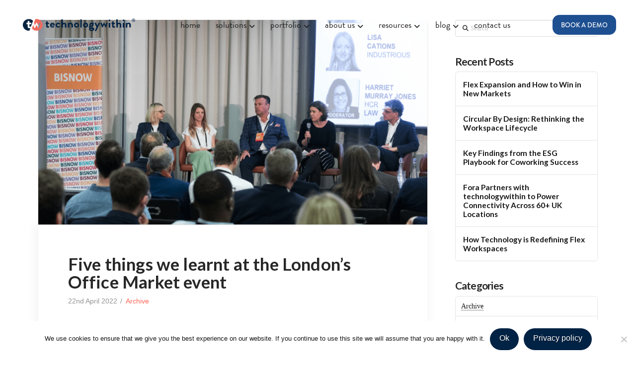

--- FILE ---
content_type: text/html; charset=UTF-8
request_url: https://technologywithin.com/archive/five-things-we-learnt-at-the-londons-office-market-event/
body_size: 25690
content:
<!DOCTYPE html>
<html class="no-js" lang="en-GB">
<head>
<meta charset="UTF-8">
<meta name="viewport" content="width=device-width, initial-scale=1.0">
<link rel="pingback" href="https://technologywithin.com/xmlrpc.php">
<meta name='robots' content='index, follow, max-image-preview:large, max-snippet:-1, max-video-preview:-1' />
<meta name="dlm-version" content="5.1.6">
	<!-- This site is optimized with the Yoast SEO Premium plugin v26.7 (Yoast SEO v26.7) - https://yoast.com/wordpress/plugins/seo/ -->
	<title>Five things we learnt at the London’s Office Market event | technologywithin</title>
	<meta name="description" content="technologywithin&#039;s blog on the five key takeaways from the Bisnow London’s Office Market event in April 2022." />
	<link rel="canonical" href="https://technologywithin.com/archive/five-things-we-learnt-at-the-londons-office-market-event/" />
	<meta property="og:locale" content="en_GB" />
	<meta property="og:type" content="article" />
	<meta property="og:title" content="Five things we learnt at the London’s Office Market event" />
	<meta property="og:description" content="technologywithin&#039;s blog on the five key takeaways from the Bisnow London’s Office Market event in April 2022." />
	<meta property="og:url" content="https://technologywithin.com/archive/five-things-we-learnt-at-the-londons-office-market-event/" />
	<meta property="og:site_name" content="technologywithin" />
	<meta property="article:publisher" content="https://www.facebook.com/we.are.technologywithin/" />
	<meta property="article:published_time" content="2022-04-22T13:15:31+00:00" />
	<meta property="article:modified_time" content="2022-04-22T14:17:14+00:00" />
	<meta property="og:image" content="https://technologywithin.com/wp-content/uploads/2022/04/Five-things-we-learnt-at-the-Londons-Office-Market-event-FB-LINKEDIN-min.png" />
	<meta property="og:image:width" content="2400" />
	<meta property="og:image:height" content="1260" />
	<meta property="og:image:type" content="image/png" />
	<meta name="author" content="Jon Seal" />
	<meta name="twitter:card" content="summary_large_image" />
	<meta name="twitter:image" content="https://technologywithin.com/wp-content/uploads/2022/04/Five-things-we-learnt-at-the-Londons-Office-Market-event-TWITTER-min.png" />
	<meta name="twitter:creator" content="@techwithin" />
	<meta name="twitter:site" content="@techwithin" />
	<meta name="twitter:label1" content="Written by" />
	<meta name="twitter:data1" content="Jon Seal" />
	<meta name="twitter:label2" content="Estimated reading time" />
	<meta name="twitter:data2" content="4 minutes" />
	<script type="application/ld+json" class="yoast-schema-graph">{"@context":"https://schema.org","@graph":[{"@type":"Article","@id":"https://technologywithin.com/archive/five-things-we-learnt-at-the-londons-office-market-event/#article","isPartOf":{"@id":"https://technologywithin.com/archive/five-things-we-learnt-at-the-londons-office-market-event/"},"author":{"name":"Jon Seal","@id":"https://technologywithin.com/#/schema/person/84854c58944977aa20f94a6c2d962131"},"headline":"Five things we learnt at the London’s Office Market event","datePublished":"2022-04-22T13:15:31+00:00","dateModified":"2022-04-22T14:17:14+00:00","mainEntityOfPage":{"@id":"https://technologywithin.com/archive/five-things-we-learnt-at-the-londons-office-market-event/"},"wordCount":770,"publisher":{"@id":"https://technologywithin.com/#organization"},"image":{"@id":"https://technologywithin.com/archive/five-things-we-learnt-at-the-londons-office-market-event/#primaryimage"},"thumbnailUrl":"https://technologywithin.com/wp-content/uploads/2022/04/Five-things-we-learnt-at-the-Londons-Office-Market-event-COVER-min.png","articleSection":["Archive"],"inLanguage":"en-GB","accessibilityFeature":["tableOfContents"]},{"@type":"WebPage","@id":"https://technologywithin.com/archive/five-things-we-learnt-at-the-londons-office-market-event/","url":"https://technologywithin.com/archive/five-things-we-learnt-at-the-londons-office-market-event/","name":"Five things we learnt at the London’s Office Market event | technologywithin","isPartOf":{"@id":"https://technologywithin.com/#website"},"primaryImageOfPage":{"@id":"https://technologywithin.com/archive/five-things-we-learnt-at-the-londons-office-market-event/#primaryimage"},"image":{"@id":"https://technologywithin.com/archive/five-things-we-learnt-at-the-londons-office-market-event/#primaryimage"},"thumbnailUrl":"https://technologywithin.com/wp-content/uploads/2022/04/Five-things-we-learnt-at-the-Londons-Office-Market-event-COVER-min.png","datePublished":"2022-04-22T13:15:31+00:00","dateModified":"2022-04-22T14:17:14+00:00","description":"technologywithin's blog on the five key takeaways from the Bisnow London’s Office Market event in April 2022.","breadcrumb":{"@id":"https://technologywithin.com/archive/five-things-we-learnt-at-the-londons-office-market-event/#breadcrumb"},"inLanguage":"en-GB","potentialAction":[{"@type":"ReadAction","target":["https://technologywithin.com/archive/five-things-we-learnt-at-the-londons-office-market-event/"]}]},{"@type":"ImageObject","inLanguage":"en-GB","@id":"https://technologywithin.com/archive/five-things-we-learnt-at-the-londons-office-market-event/#primaryimage","url":"https://technologywithin.com/wp-content/uploads/2022/04/Five-things-we-learnt-at-the-Londons-Office-Market-event-COVER-min.png","contentUrl":"https://technologywithin.com/wp-content/uploads/2022/04/Five-things-we-learnt-at-the-Londons-Office-Market-event-COVER-min.png","width":1200,"height":630,"caption":"London’s Office Market event"},{"@type":"BreadcrumbList","@id":"https://technologywithin.com/archive/five-things-we-learnt-at-the-londons-office-market-event/#breadcrumb","itemListElement":[{"@type":"ListItem","position":1,"name":"Home","item":"https://technologywithin.com/"},{"@type":"ListItem","position":2,"name":"blog","item":"https://technologywithin.com/blog/"},{"@type":"ListItem","position":3,"name":"Five things we learnt at the London’s Office Market event"}]},{"@type":"WebSite","@id":"https://technologywithin.com/#website","url":"https://technologywithin.com/","name":"technologywithin","description":"Internet and comms for flexible workspace and landlords","publisher":{"@id":"https://technologywithin.com/#organization"},"potentialAction":[{"@type":"SearchAction","target":{"@type":"EntryPoint","urlTemplate":"https://technologywithin.com/?s={search_term_string}"},"query-input":{"@type":"PropertyValueSpecification","valueRequired":true,"valueName":"search_term_string"}}],"inLanguage":"en-GB"},{"@type":"Organization","@id":"https://technologywithin.com/#organization","name":"technologywithin","url":"https://technologywithin.com/","logo":{"@type":"ImageObject","inLanguage":"en-GB","@id":"https://technologywithin.com/#/schema/logo/image/","url":"https://technologywithin.com/wp-content/uploads/2019/09/logowithIcon.svg","contentUrl":"https://technologywithin.com/wp-content/uploads/2019/09/logowithIcon.svg","width":247,"height":32,"caption":"technologywithin"},"image":{"@id":"https://technologywithin.com/#/schema/logo/image/"},"sameAs":["https://www.facebook.com/we.are.technologywithin/","https://x.com/techwithin","https://www.instagram.com/technologywithin/","https://www.linkedin.com/company/technologywithin/","https://www.youtube.com/channel/UCgrLspCLrGQq_sAPGf0x-mw"]},{"@type":"Person","@id":"https://technologywithin.com/#/schema/person/84854c58944977aa20f94a6c2d962131","name":"Jon Seal","image":{"@type":"ImageObject","inLanguage":"en-GB","@id":"https://technologywithin.com/#/schema/person/image/","url":"https://secure.gravatar.com/avatar/660a01edc09decde852042d6cf52b7f1e31ebd91af2c54e7a9863d3a1b6f9781?s=96&d=mm&r=g","contentUrl":"https://secure.gravatar.com/avatar/660a01edc09decde852042d6cf52b7f1e31ebd91af2c54e7a9863d3a1b6f9781?s=96&d=mm&r=g","caption":"Jon Seal"},"description":"Jon has been Managing Director of technologywithin from its launch at the beginning of 2019, his ambition steering the company’s emergence as the UK market leading provider of connectivity services to flexible workspace. He is now focusing on broadening its commercial horizons in new sectors and markets and is passionate that the company delivers against its mission statement from a commercial perspective, offering simple, attractive pricing and terms to our clients.","sameAs":["https://www.linkedin.com/in/jonseal/"],"url":"https://technologywithin.com/author/jon-seal/"}]}</script>
	<!-- / Yoast SEO Premium plugin. -->


<link rel='dns-prefetch' href='//js-eu1.hs-scripts.com' />
<link rel="alternate" title="oEmbed (JSON)" type="application/json+oembed" href="https://technologywithin.com/wp-json/oembed/1.0/embed?url=https%3A%2F%2Ftechnologywithin.com%2Farchive%2Ffive-things-we-learnt-at-the-londons-office-market-event%2F" />
<link rel="alternate" title="oEmbed (XML)" type="text/xml+oembed" href="https://technologywithin.com/wp-json/oembed/1.0/embed?url=https%3A%2F%2Ftechnologywithin.com%2Farchive%2Ffive-things-we-learnt-at-the-londons-office-market-event%2F&#038;format=xml" />
<style id='wp-img-auto-sizes-contain-inline-css' type='text/css'>
img:is([sizes=auto i],[sizes^="auto," i]){contain-intrinsic-size:3000px 1500px}
/*# sourceURL=wp-img-auto-sizes-contain-inline-css */
</style>
<style id='wp-emoji-styles-inline-css' type='text/css'>

	img.wp-smiley, img.emoji {
		display: inline !important;
		border: none !important;
		box-shadow: none !important;
		height: 1em !important;
		width: 1em !important;
		margin: 0 0.07em !important;
		vertical-align: -0.1em !important;
		background: none !important;
		padding: 0 !important;
	}
/*# sourceURL=wp-emoji-styles-inline-css */
</style>
<style id='wp-block-library-inline-css' type='text/css'>
:root{--wp-block-synced-color:#7a00df;--wp-block-synced-color--rgb:122,0,223;--wp-bound-block-color:var(--wp-block-synced-color);--wp-editor-canvas-background:#ddd;--wp-admin-theme-color:#007cba;--wp-admin-theme-color--rgb:0,124,186;--wp-admin-theme-color-darker-10:#006ba1;--wp-admin-theme-color-darker-10--rgb:0,107,160.5;--wp-admin-theme-color-darker-20:#005a87;--wp-admin-theme-color-darker-20--rgb:0,90,135;--wp-admin-border-width-focus:2px}@media (min-resolution:192dpi){:root{--wp-admin-border-width-focus:1.5px}}.wp-element-button{cursor:pointer}:root .has-very-light-gray-background-color{background-color:#eee}:root .has-very-dark-gray-background-color{background-color:#313131}:root .has-very-light-gray-color{color:#eee}:root .has-very-dark-gray-color{color:#313131}:root .has-vivid-green-cyan-to-vivid-cyan-blue-gradient-background{background:linear-gradient(135deg,#00d084,#0693e3)}:root .has-purple-crush-gradient-background{background:linear-gradient(135deg,#34e2e4,#4721fb 50%,#ab1dfe)}:root .has-hazy-dawn-gradient-background{background:linear-gradient(135deg,#faaca8,#dad0ec)}:root .has-subdued-olive-gradient-background{background:linear-gradient(135deg,#fafae1,#67a671)}:root .has-atomic-cream-gradient-background{background:linear-gradient(135deg,#fdd79a,#004a59)}:root .has-nightshade-gradient-background{background:linear-gradient(135deg,#330968,#31cdcf)}:root .has-midnight-gradient-background{background:linear-gradient(135deg,#020381,#2874fc)}:root{--wp--preset--font-size--normal:16px;--wp--preset--font-size--huge:42px}.has-regular-font-size{font-size:1em}.has-larger-font-size{font-size:2.625em}.has-normal-font-size{font-size:var(--wp--preset--font-size--normal)}.has-huge-font-size{font-size:var(--wp--preset--font-size--huge)}.has-text-align-center{text-align:center}.has-text-align-left{text-align:left}.has-text-align-right{text-align:right}.has-fit-text{white-space:nowrap!important}#end-resizable-editor-section{display:none}.aligncenter{clear:both}.items-justified-left{justify-content:flex-start}.items-justified-center{justify-content:center}.items-justified-right{justify-content:flex-end}.items-justified-space-between{justify-content:space-between}.screen-reader-text{border:0;clip-path:inset(50%);height:1px;margin:-1px;overflow:hidden;padding:0;position:absolute;width:1px;word-wrap:normal!important}.screen-reader-text:focus{background-color:#ddd;clip-path:none;color:#444;display:block;font-size:1em;height:auto;left:5px;line-height:normal;padding:15px 23px 14px;text-decoration:none;top:5px;width:auto;z-index:100000}html :where(.has-border-color){border-style:solid}html :where([style*=border-top-color]){border-top-style:solid}html :where([style*=border-right-color]){border-right-style:solid}html :where([style*=border-bottom-color]){border-bottom-style:solid}html :where([style*=border-left-color]){border-left-style:solid}html :where([style*=border-width]){border-style:solid}html :where([style*=border-top-width]){border-top-style:solid}html :where([style*=border-right-width]){border-right-style:solid}html :where([style*=border-bottom-width]){border-bottom-style:solid}html :where([style*=border-left-width]){border-left-style:solid}html :where(img[class*=wp-image-]){height:auto;max-width:100%}:where(figure){margin:0 0 1em}html :where(.is-position-sticky){--wp-admin--admin-bar--position-offset:var(--wp-admin--admin-bar--height,0px)}@media screen and (max-width:600px){html :where(.is-position-sticky){--wp-admin--admin-bar--position-offset:0px}}

/*# sourceURL=wp-block-library-inline-css */
</style><style id='wp-block-heading-inline-css' type='text/css'>
h1:where(.wp-block-heading).has-background,h2:where(.wp-block-heading).has-background,h3:where(.wp-block-heading).has-background,h4:where(.wp-block-heading).has-background,h5:where(.wp-block-heading).has-background,h6:where(.wp-block-heading).has-background{padding:1.25em 2.375em}h1.has-text-align-left[style*=writing-mode]:where([style*=vertical-lr]),h1.has-text-align-right[style*=writing-mode]:where([style*=vertical-rl]),h2.has-text-align-left[style*=writing-mode]:where([style*=vertical-lr]),h2.has-text-align-right[style*=writing-mode]:where([style*=vertical-rl]),h3.has-text-align-left[style*=writing-mode]:where([style*=vertical-lr]),h3.has-text-align-right[style*=writing-mode]:where([style*=vertical-rl]),h4.has-text-align-left[style*=writing-mode]:where([style*=vertical-lr]),h4.has-text-align-right[style*=writing-mode]:where([style*=vertical-rl]),h5.has-text-align-left[style*=writing-mode]:where([style*=vertical-lr]),h5.has-text-align-right[style*=writing-mode]:where([style*=vertical-rl]),h6.has-text-align-left[style*=writing-mode]:where([style*=vertical-lr]),h6.has-text-align-right[style*=writing-mode]:where([style*=vertical-rl]){rotate:180deg}
/*# sourceURL=https://technologywithin.com/wp-includes/blocks/heading/style.min.css */
</style>
<style id='wp-block-paragraph-inline-css' type='text/css'>
.is-small-text{font-size:.875em}.is-regular-text{font-size:1em}.is-large-text{font-size:2.25em}.is-larger-text{font-size:3em}.has-drop-cap:not(:focus):first-letter{float:left;font-size:8.4em;font-style:normal;font-weight:100;line-height:.68;margin:.05em .1em 0 0;text-transform:uppercase}body.rtl .has-drop-cap:not(:focus):first-letter{float:none;margin-left:.1em}p.has-drop-cap.has-background{overflow:hidden}:root :where(p.has-background){padding:1.25em 2.375em}:where(p.has-text-color:not(.has-link-color)) a{color:inherit}p.has-text-align-left[style*="writing-mode:vertical-lr"],p.has-text-align-right[style*="writing-mode:vertical-rl"]{rotate:180deg}
/*# sourceURL=https://technologywithin.com/wp-includes/blocks/paragraph/style.min.css */
</style>
<style id='global-styles-inline-css' type='text/css'>
:root{--wp--preset--aspect-ratio--square: 1;--wp--preset--aspect-ratio--4-3: 4/3;--wp--preset--aspect-ratio--3-4: 3/4;--wp--preset--aspect-ratio--3-2: 3/2;--wp--preset--aspect-ratio--2-3: 2/3;--wp--preset--aspect-ratio--16-9: 16/9;--wp--preset--aspect-ratio--9-16: 9/16;--wp--preset--color--black: #000000;--wp--preset--color--cyan-bluish-gray: #abb8c3;--wp--preset--color--white: #ffffff;--wp--preset--color--pale-pink: #f78da7;--wp--preset--color--vivid-red: #cf2e2e;--wp--preset--color--luminous-vivid-orange: #ff6900;--wp--preset--color--luminous-vivid-amber: #fcb900;--wp--preset--color--light-green-cyan: #7bdcb5;--wp--preset--color--vivid-green-cyan: #00d084;--wp--preset--color--pale-cyan-blue: #8ed1fc;--wp--preset--color--vivid-cyan-blue: #0693e3;--wp--preset--color--vivid-purple: #9b51e0;--wp--preset--gradient--vivid-cyan-blue-to-vivid-purple: linear-gradient(135deg,rgb(6,147,227) 0%,rgb(155,81,224) 100%);--wp--preset--gradient--light-green-cyan-to-vivid-green-cyan: linear-gradient(135deg,rgb(122,220,180) 0%,rgb(0,208,130) 100%);--wp--preset--gradient--luminous-vivid-amber-to-luminous-vivid-orange: linear-gradient(135deg,rgb(252,185,0) 0%,rgb(255,105,0) 100%);--wp--preset--gradient--luminous-vivid-orange-to-vivid-red: linear-gradient(135deg,rgb(255,105,0) 0%,rgb(207,46,46) 100%);--wp--preset--gradient--very-light-gray-to-cyan-bluish-gray: linear-gradient(135deg,rgb(238,238,238) 0%,rgb(169,184,195) 100%);--wp--preset--gradient--cool-to-warm-spectrum: linear-gradient(135deg,rgb(74,234,220) 0%,rgb(151,120,209) 20%,rgb(207,42,186) 40%,rgb(238,44,130) 60%,rgb(251,105,98) 80%,rgb(254,248,76) 100%);--wp--preset--gradient--blush-light-purple: linear-gradient(135deg,rgb(255,206,236) 0%,rgb(152,150,240) 100%);--wp--preset--gradient--blush-bordeaux: linear-gradient(135deg,rgb(254,205,165) 0%,rgb(254,45,45) 50%,rgb(107,0,62) 100%);--wp--preset--gradient--luminous-dusk: linear-gradient(135deg,rgb(255,203,112) 0%,rgb(199,81,192) 50%,rgb(65,88,208) 100%);--wp--preset--gradient--pale-ocean: linear-gradient(135deg,rgb(255,245,203) 0%,rgb(182,227,212) 50%,rgb(51,167,181) 100%);--wp--preset--gradient--electric-grass: linear-gradient(135deg,rgb(202,248,128) 0%,rgb(113,206,126) 100%);--wp--preset--gradient--midnight: linear-gradient(135deg,rgb(2,3,129) 0%,rgb(40,116,252) 100%);--wp--preset--font-size--small: 13px;--wp--preset--font-size--medium: 20px;--wp--preset--font-size--large: 36px;--wp--preset--font-size--x-large: 42px;--wp--preset--spacing--20: 0.44rem;--wp--preset--spacing--30: 0.67rem;--wp--preset--spacing--40: 1rem;--wp--preset--spacing--50: 1.5rem;--wp--preset--spacing--60: 2.25rem;--wp--preset--spacing--70: 3.38rem;--wp--preset--spacing--80: 5.06rem;--wp--preset--shadow--natural: 6px 6px 9px rgba(0, 0, 0, 0.2);--wp--preset--shadow--deep: 12px 12px 50px rgba(0, 0, 0, 0.4);--wp--preset--shadow--sharp: 6px 6px 0px rgba(0, 0, 0, 0.2);--wp--preset--shadow--outlined: 6px 6px 0px -3px rgb(255, 255, 255), 6px 6px rgb(0, 0, 0);--wp--preset--shadow--crisp: 6px 6px 0px rgb(0, 0, 0);}:where(.is-layout-flex){gap: 0.5em;}:where(.is-layout-grid){gap: 0.5em;}body .is-layout-flex{display: flex;}.is-layout-flex{flex-wrap: wrap;align-items: center;}.is-layout-flex > :is(*, div){margin: 0;}body .is-layout-grid{display: grid;}.is-layout-grid > :is(*, div){margin: 0;}:where(.wp-block-columns.is-layout-flex){gap: 2em;}:where(.wp-block-columns.is-layout-grid){gap: 2em;}:where(.wp-block-post-template.is-layout-flex){gap: 1.25em;}:where(.wp-block-post-template.is-layout-grid){gap: 1.25em;}.has-black-color{color: var(--wp--preset--color--black) !important;}.has-cyan-bluish-gray-color{color: var(--wp--preset--color--cyan-bluish-gray) !important;}.has-white-color{color: var(--wp--preset--color--white) !important;}.has-pale-pink-color{color: var(--wp--preset--color--pale-pink) !important;}.has-vivid-red-color{color: var(--wp--preset--color--vivid-red) !important;}.has-luminous-vivid-orange-color{color: var(--wp--preset--color--luminous-vivid-orange) !important;}.has-luminous-vivid-amber-color{color: var(--wp--preset--color--luminous-vivid-amber) !important;}.has-light-green-cyan-color{color: var(--wp--preset--color--light-green-cyan) !important;}.has-vivid-green-cyan-color{color: var(--wp--preset--color--vivid-green-cyan) !important;}.has-pale-cyan-blue-color{color: var(--wp--preset--color--pale-cyan-blue) !important;}.has-vivid-cyan-blue-color{color: var(--wp--preset--color--vivid-cyan-blue) !important;}.has-vivid-purple-color{color: var(--wp--preset--color--vivid-purple) !important;}.has-black-background-color{background-color: var(--wp--preset--color--black) !important;}.has-cyan-bluish-gray-background-color{background-color: var(--wp--preset--color--cyan-bluish-gray) !important;}.has-white-background-color{background-color: var(--wp--preset--color--white) !important;}.has-pale-pink-background-color{background-color: var(--wp--preset--color--pale-pink) !important;}.has-vivid-red-background-color{background-color: var(--wp--preset--color--vivid-red) !important;}.has-luminous-vivid-orange-background-color{background-color: var(--wp--preset--color--luminous-vivid-orange) !important;}.has-luminous-vivid-amber-background-color{background-color: var(--wp--preset--color--luminous-vivid-amber) !important;}.has-light-green-cyan-background-color{background-color: var(--wp--preset--color--light-green-cyan) !important;}.has-vivid-green-cyan-background-color{background-color: var(--wp--preset--color--vivid-green-cyan) !important;}.has-pale-cyan-blue-background-color{background-color: var(--wp--preset--color--pale-cyan-blue) !important;}.has-vivid-cyan-blue-background-color{background-color: var(--wp--preset--color--vivid-cyan-blue) !important;}.has-vivid-purple-background-color{background-color: var(--wp--preset--color--vivid-purple) !important;}.has-black-border-color{border-color: var(--wp--preset--color--black) !important;}.has-cyan-bluish-gray-border-color{border-color: var(--wp--preset--color--cyan-bluish-gray) !important;}.has-white-border-color{border-color: var(--wp--preset--color--white) !important;}.has-pale-pink-border-color{border-color: var(--wp--preset--color--pale-pink) !important;}.has-vivid-red-border-color{border-color: var(--wp--preset--color--vivid-red) !important;}.has-luminous-vivid-orange-border-color{border-color: var(--wp--preset--color--luminous-vivid-orange) !important;}.has-luminous-vivid-amber-border-color{border-color: var(--wp--preset--color--luminous-vivid-amber) !important;}.has-light-green-cyan-border-color{border-color: var(--wp--preset--color--light-green-cyan) !important;}.has-vivid-green-cyan-border-color{border-color: var(--wp--preset--color--vivid-green-cyan) !important;}.has-pale-cyan-blue-border-color{border-color: var(--wp--preset--color--pale-cyan-blue) !important;}.has-vivid-cyan-blue-border-color{border-color: var(--wp--preset--color--vivid-cyan-blue) !important;}.has-vivid-purple-border-color{border-color: var(--wp--preset--color--vivid-purple) !important;}.has-vivid-cyan-blue-to-vivid-purple-gradient-background{background: var(--wp--preset--gradient--vivid-cyan-blue-to-vivid-purple) !important;}.has-light-green-cyan-to-vivid-green-cyan-gradient-background{background: var(--wp--preset--gradient--light-green-cyan-to-vivid-green-cyan) !important;}.has-luminous-vivid-amber-to-luminous-vivid-orange-gradient-background{background: var(--wp--preset--gradient--luminous-vivid-amber-to-luminous-vivid-orange) !important;}.has-luminous-vivid-orange-to-vivid-red-gradient-background{background: var(--wp--preset--gradient--luminous-vivid-orange-to-vivid-red) !important;}.has-very-light-gray-to-cyan-bluish-gray-gradient-background{background: var(--wp--preset--gradient--very-light-gray-to-cyan-bluish-gray) !important;}.has-cool-to-warm-spectrum-gradient-background{background: var(--wp--preset--gradient--cool-to-warm-spectrum) !important;}.has-blush-light-purple-gradient-background{background: var(--wp--preset--gradient--blush-light-purple) !important;}.has-blush-bordeaux-gradient-background{background: var(--wp--preset--gradient--blush-bordeaux) !important;}.has-luminous-dusk-gradient-background{background: var(--wp--preset--gradient--luminous-dusk) !important;}.has-pale-ocean-gradient-background{background: var(--wp--preset--gradient--pale-ocean) !important;}.has-electric-grass-gradient-background{background: var(--wp--preset--gradient--electric-grass) !important;}.has-midnight-gradient-background{background: var(--wp--preset--gradient--midnight) !important;}.has-small-font-size{font-size: var(--wp--preset--font-size--small) !important;}.has-medium-font-size{font-size: var(--wp--preset--font-size--medium) !important;}.has-large-font-size{font-size: var(--wp--preset--font-size--large) !important;}.has-x-large-font-size{font-size: var(--wp--preset--font-size--x-large) !important;}
/*# sourceURL=global-styles-inline-css */
</style>

<style id='classic-theme-styles-inline-css' type='text/css'>
/*! This file is auto-generated */
.wp-block-button__link{color:#fff;background-color:#32373c;border-radius:9999px;box-shadow:none;text-decoration:none;padding:calc(.667em + 2px) calc(1.333em + 2px);font-size:1.125em}.wp-block-file__button{background:#32373c;color:#fff;text-decoration:none}
/*# sourceURL=/wp-includes/css/classic-themes.min.css */
</style>
<link rel='stylesheet' id='cookie-notice-front-css' href='https://technologywithin.com/wp-content/plugins/cookie-notice/css/front.min.css?ver=2.5.11' type='text/css' media='all' />
<link rel='stylesheet' id='weglot-css-css' href='https://technologywithin.com/wp-content/plugins/weglot/dist/css/front-css.css?ver=5.2' type='text/css' media='all' />
<link rel='stylesheet' id='new-flag-css-css' href='https://technologywithin.com/wp-content/plugins/weglot/dist/css/new-flags.css?ver=5.2' type='text/css' media='all' />
<link rel='stylesheet' id='x-stack-css' href='https://technologywithin.com/wp-content/themes/pro/framework/dist/css/site/stacks/integrity-light.css?ver=6.7.11' type='text/css' media='all' />
<link rel='stylesheet' id='x-child-css' href='https://technologywithin.com/wp-content/themes/pro-child/style.css?ver=6.7.11' type='text/css' media='all' />
<style id='cs-inline-css' type='text/css'>
@media (min-width:1200px){.x-hide-xl{display:none !important;}}@media (min-width:979px) and (max-width:1199px){.x-hide-lg{display:none !important;}}@media (min-width:767px) and (max-width:978px){.x-hide-md{display:none !important;}}@media (min-width:480px) and (max-width:766px){.x-hide-sm{display:none !important;}}@media (max-width:479px){.x-hide-xs{display:none !important;}} a,h1 a:hover,h2 a:hover,h3 a:hover,h4 a:hover,h5 a:hover,h6 a:hover,.x-breadcrumb-wrap a:hover,.widget ul li a:hover,.widget ol li a:hover,.widget.widget_text ul li a,.widget.widget_text ol li a,.widget_nav_menu .current-menu-item > a,.x-accordion-heading .x-accordion-toggle:hover,.x-comment-author a:hover,.x-comment-time:hover,.x-recent-posts a:hover .h-recent-posts{color:rgb(255,99,83);}a:hover,.widget.widget_text ul li a:hover,.widget.widget_text ol li a:hover,.x-twitter-widget ul li a:hover{color:rgb(255,99,83);}.rev_slider_wrapper,a.x-img-thumbnail:hover,.x-slider-container.below,.page-template-template-blank-3-php .x-slider-container.above,.page-template-template-blank-6-php .x-slider-container.above{border-color:rgb(255,99,83);}.entry-thumb:before,.x-pagination span.current,.woocommerce-pagination span[aria-current],.flex-direction-nav a,.flex-control-nav a:hover,.flex-control-nav a.flex-active,.mejs-time-current,.x-dropcap,.x-skill-bar .bar,.x-pricing-column.featured h2,.h-comments-title small,.x-entry-share .x-share:hover,.x-highlight,.x-recent-posts .x-recent-posts-img:after{background-color:rgb(255,99,83);}.x-nav-tabs > .active > a,.x-nav-tabs > .active > a:hover{box-shadow:inset 0 3px 0 0 rgb(255,99,83);}.x-main{width:calc(72% - 2.463055%);}.x-sidebar{width:calc(100% - 2.463055% - 72%);}.x-comment-author,.x-comment-time,.comment-form-author label,.comment-form-email label,.comment-form-url label,.comment-form-rating label,.comment-form-comment label,.widget_calendar #wp-calendar caption,.widget.widget_rss li .rsswidget{font-family:"Lato",sans-serif;font-weight:700;}.p-landmark-sub,.p-meta,input,button,select,textarea{font-family:inherit;}.widget ul li a,.widget ol li a,.x-comment-time{color:rgb(25,25,25);}.widget_text ol li a,.widget_text ul li a{color:rgb(255,99,83);}.widget_text ol li a:hover,.widget_text ul li a:hover{color:rgb(255,99,83);}.comment-form-author label,.comment-form-email label,.comment-form-url label,.comment-form-rating label,.comment-form-comment label,.widget_calendar #wp-calendar th,.p-landmark-sub strong,.widget_tag_cloud .tagcloud a:hover,.widget_tag_cloud .tagcloud a:active,.entry-footer a:hover,.entry-footer a:active,.x-breadcrumbs .current,.x-comment-author,.x-comment-author a{color:#272727;}.widget_calendar #wp-calendar th{border-color:#272727;}.h-feature-headline span i{background-color:#272727;}@media (max-width:978.98px){}html{font-size:14px;}@media (min-width:479px){html{font-size:14px;}}@media (min-width:766px){html{font-size:14px;}}@media (min-width:978px){html{font-size:14px;}}@media (min-width:1199px){html{font-size:14px;}}body{font-style:normal;font-weight:400;color:rgb(25,25,25);background:rgb(255,255,255);}.w-b{font-weight:400 !important;}h1,h2,h3,h4,h5,h6,.h1,.h2,.h3,.h4,.h5,.h6,.x-text-headline{font-family:"Lato",sans-serif;font-style:normal;font-weight:700;}h1,.h1{letter-spacing:-0.035em;}h2,.h2{letter-spacing:-0.035em;}h3,.h3{letter-spacing:-0.035em;}h4,.h4{letter-spacing:-0.035em;}h5,.h5{letter-spacing:-0.035em;}h6,.h6{letter-spacing:-0.035em;}.w-h{font-weight:700 !important;}.x-container.width{width:88%;}.x-container.max{max-width:1200px;}.x-bar-content.x-container.width{flex-basis:88%;}.x-main.full{float:none;clear:both;display:block;width:auto;}@media (max-width:978.98px){.x-main.full,.x-main.left,.x-main.right,.x-sidebar.left,.x-sidebar.right{float:none;display:block;width:auto !important;}}.entry-header,.entry-content{font-size:1rem;}body,input,button,select,textarea{font-family:inherit;}h1,h2,h3,h4,h5,h6,.h1,.h2,.h3,.h4,.h5,.h6,h1 a,h2 a,h3 a,h4 a,h5 a,h6 a,.h1 a,.h2 a,.h3 a,.h4 a,.h5 a,.h6 a,blockquote{color:#272727;}.cfc-h-tx{color:#272727 !important;}.cfc-h-bd{border-color:#272727 !important;}.cfc-h-bg{background-color:#272727 !important;}.cfc-b-tx{color:rgb(25,25,25) !important;}.cfc-b-bd{border-color:rgb(25,25,25) !important;}.cfc-b-bg{background-color:rgb(25,25,25) !important;}.x-btn,.button,[type="submit"]{color:#ffffff;border-color:rgba(0,0,0,0);background-color:rgb(0,34,68);text-shadow:0 0.075em 0.075em rgba(0,0,0,0.5);border-radius:100em;}.x-btn:hover,.button:hover,[type="submit"]:hover{color:rgb(255,99,83);border-color:rgba(0,0,0,0);background-color:rgb(0,34,68);text-shadow:0 0.075em 0.075em rgba(0,0,0,0.5);}.x-btn.x-btn-real,.x-btn.x-btn-real:hover{margin-bottom:0.25em;text-shadow:0 0.075em 0.075em rgba(0,0,0,0.65);}.x-btn.x-btn-real{box-shadow:0 0.25em 0 0 #a71000,0 4px 9px rgba(0,0,0,0.75);}.x-btn.x-btn-real:hover{box-shadow:0 0.25em 0 0 #a71000,0 4px 9px rgba(0,0,0,0.75);}.x-btn.x-btn-flat,.x-btn.x-btn-flat:hover{margin-bottom:0;text-shadow:0 0.075em 0.075em rgba(0,0,0,0.65);box-shadow:none;}.x-btn.x-btn-transparent,.x-btn.x-btn-transparent:hover{margin-bottom:0;border-width:3px;text-shadow:none;text-transform:uppercase;background-color:transparent;box-shadow:none;}.bg .mejs-container,.x-video .mejs-container{position:unset !important;} @font-face{font-family:'FontAwesomePro';font-style:normal;font-weight:900;font-display:block;src:url('https://technologywithin.com/wp-content/themes/pro/cornerstone/assets/fonts/fa-solid-900.woff2?ver=6.7.2') format('woff2'),url('https://technologywithin.com/wp-content/themes/pro/cornerstone/assets/fonts/fa-solid-900.ttf?ver=6.7.2') format('truetype');}[data-x-fa-pro-icon]{font-family:"FontAwesomePro" !important;}[data-x-fa-pro-icon]:before{content:attr(data-x-fa-pro-icon);}[data-x-icon],[data-x-icon-o],[data-x-icon-l],[data-x-icon-s],[data-x-icon-b],[data-x-icon-sr],[data-x-icon-ss],[data-x-icon-sl],[data-x-fa-pro-icon],[class*="cs-fa-"]{display:inline-flex;font-style:normal;font-weight:400;text-decoration:inherit;text-rendering:auto;-webkit-font-smoothing:antialiased;-moz-osx-font-smoothing:grayscale;}[data-x-icon].left,[data-x-icon-o].left,[data-x-icon-l].left,[data-x-icon-s].left,[data-x-icon-b].left,[data-x-icon-sr].left,[data-x-icon-ss].left,[data-x-icon-sl].left,[data-x-fa-pro-icon].left,[class*="cs-fa-"].left{margin-right:0.5em;}[data-x-icon].right,[data-x-icon-o].right,[data-x-icon-l].right,[data-x-icon-s].right,[data-x-icon-b].right,[data-x-icon-sr].right,[data-x-icon-ss].right,[data-x-icon-sl].right,[data-x-fa-pro-icon].right,[class*="cs-fa-"].right{margin-left:0.5em;}[data-x-icon]:before,[data-x-icon-o]:before,[data-x-icon-l]:before,[data-x-icon-s]:before,[data-x-icon-b]:before,[data-x-icon-sr]:before,[data-x-icon-ss]:before,[data-x-icon-sl]:before,[data-x-fa-pro-icon]:before,[class*="cs-fa-"]:before{line-height:1;}@font-face{font-family:'FontAwesome';font-style:normal;font-weight:900;font-display:block;src:url('https://technologywithin.com/wp-content/themes/pro/cornerstone/assets/fonts/fa-solid-900.woff2?ver=6.7.2') format('woff2'),url('https://technologywithin.com/wp-content/themes/pro/cornerstone/assets/fonts/fa-solid-900.ttf?ver=6.7.2') format('truetype');}[data-x-icon],[data-x-icon-s],[data-x-icon][class*="cs-fa-"]{font-family:"FontAwesome" !important;font-weight:900;}[data-x-icon]:before,[data-x-icon][class*="cs-fa-"]:before{content:attr(data-x-icon);}[data-x-icon-s]:before{content:attr(data-x-icon-s);}@font-face{font-family:'FontAwesomeRegular';font-style:normal;font-weight:400;font-display:block;src:url('https://technologywithin.com/wp-content/themes/pro/cornerstone/assets/fonts/fa-regular-400.woff2?ver=6.7.2') format('woff2'),url('https://technologywithin.com/wp-content/themes/pro/cornerstone/assets/fonts/fa-regular-400.ttf?ver=6.7.2') format('truetype');}@font-face{font-family:'FontAwesomePro';font-style:normal;font-weight:400;font-display:block;src:url('https://technologywithin.com/wp-content/themes/pro/cornerstone/assets/fonts/fa-regular-400.woff2?ver=6.7.2') format('woff2'),url('https://technologywithin.com/wp-content/themes/pro/cornerstone/assets/fonts/fa-regular-400.ttf?ver=6.7.2') format('truetype');}[data-x-icon-o]{font-family:"FontAwesomeRegular" !important;}[data-x-icon-o]:before{content:attr(data-x-icon-o);}@font-face{font-family:'FontAwesomeLight';font-style:normal;font-weight:300;font-display:block;src:url('https://technologywithin.com/wp-content/themes/pro/cornerstone/assets/fonts/fa-light-300.woff2?ver=6.7.2') format('woff2'),url('https://technologywithin.com/wp-content/themes/pro/cornerstone/assets/fonts/fa-light-300.ttf?ver=6.7.2') format('truetype');}@font-face{font-family:'FontAwesomePro';font-style:normal;font-weight:300;font-display:block;src:url('https://technologywithin.com/wp-content/themes/pro/cornerstone/assets/fonts/fa-light-300.woff2?ver=6.7.2') format('woff2'),url('https://technologywithin.com/wp-content/themes/pro/cornerstone/assets/fonts/fa-light-300.ttf?ver=6.7.2') format('truetype');}[data-x-icon-l]{font-family:"FontAwesomeLight" !important;font-weight:300;}[data-x-icon-l]:before{content:attr(data-x-icon-l);}@font-face{font-family:'FontAwesomeBrands';font-style:normal;font-weight:normal;font-display:block;src:url('https://technologywithin.com/wp-content/themes/pro/cornerstone/assets/fonts/fa-brands-400.woff2?ver=6.7.2') format('woff2'),url('https://technologywithin.com/wp-content/themes/pro/cornerstone/assets/fonts/fa-brands-400.ttf?ver=6.7.2') format('truetype');}[data-x-icon-b]{font-family:"FontAwesomeBrands" !important;}[data-x-icon-b]:before{content:attr(data-x-icon-b);}.widget.widget_rss li .rsswidget:before{content:"\f35d";padding-right:0.4em;font-family:"FontAwesome";} .m5ie-0.x-bar{width:calc(100% - (0px * 2));margin-top:0px;margin-left:0px;margin-right:0px;height:100px;border-top-width:0;border-right-width:0;border-bottom-width:0;border-left-width:0;font-size:1em;background-color:rgba(255,255,255,0);z-index:9999;}.m5ie-0 .x-bar-content{display:flex;flex-direction:row;justify-content:space-between;align-items:center;flex-grow:0;flex-shrink:1;flex-basis:100%;height:100px;max-width:1200px;}.m5ie-0.x-bar-outer-spacers:after,.m5ie-0.x-bar-outer-spacers:before{flex-basis:20px;width:20px!important;height:20px;}.m5ie-0.x-bar-space{font-size:1em;height:100px;}.m5ie-1.x-bar-container{display:flex;flex-direction:row;justify-content:space-between;align-items:center;flex-grow:1;flex-shrink:0;flex-basis:auto;border-top-width:0;border-right-width:0;border-bottom-width:0;border-left-width:0;font-size:1em;z-index:auto;}.m5ie-2.x-image{font-size:1em;width:17em;border-top-width:0;border-right-width:0;border-bottom-width:0;border-left-width:0;}.m5ie-2.x-image img{width:100%;aspect-ratio:auto;}.m5ie-3{font-size:1em;}.m5ie-4{display:flex;flex-direction:row;justify-content:space-around;align-items:stretch;align-self:stretch;flex-grow:0;flex-shrink:0;flex-basis:auto;}.m5ie-4 > li,.m5ie-4 > li > a{flex-grow:0;flex-shrink:1;flex-basis:auto;}.m5ie-5,.m5ie-5 .x-anchor{transition-duration:300ms;transition-timing-function:cubic-bezier(0.400,0.000,0.200,1.000);}.m5ie-6 .x-dropdown {width:14em;font-size:16px;border-top-width:0;border-right-width:0;border-bottom-width:0;border-left-width:0;background-color:rgb(255,255,255);transition-duration:500ms,500ms,0s;transition-timing-function:cubic-bezier(0.400,0.000,0.200,1.000);}.m5ie-6 .x-dropdown:not(.x-active) {transition-delay:0s,0s,500ms;}.m5ie-7.x-anchor .x-anchor-content {align-items:center;}.m5ie-8.x-anchor {border-top-width:0;border-right-width:0;border-bottom-width:0;border-left-width:0;}.m5ie-8.x-anchor .x-anchor-content {display:flex;flex-direction:row;}.m5ie-a.x-anchor {font-size:1em;}.m5ie-a.x-anchor .x-anchor-text {margin-top:5px;margin-bottom:5px;margin-left:5px;}.m5ie-b.x-anchor .x-anchor-content {justify-content:center;}.m5ie-c.x-anchor .x-anchor-content {padding-top:0.75em;padding-right:0.75em;padding-bottom:0.75em;padding-left:0.75em;}.m5ie-c.x-anchor .x-anchor-text-primary {text-transform:lowercase;}.m5ie-c.x-anchor:hover .x-anchor-text-primary,.m5ie-c.x-anchor[class*="active"] .x-anchor-text-primary,[data-x-effect-provider*="colors"]:hover .m5ie-c.x-anchor .x-anchor-text-primary {color:rgba(0,0,0,0.5);}.m5ie-c.x-anchor .x-anchor-sub-indicator {margin-right:5px;margin-bottom:5px;}.m5ie-c.x-anchor:hover .x-anchor-sub-indicator,.m5ie-c.x-anchor[class*="active"] .x-anchor-sub-indicator,[data-x-effect-provider*="colors"]:hover .m5ie-c.x-anchor .x-anchor-sub-indicator {color:rgba(0,0,0,0.5);}.m5ie-d.x-anchor .x-anchor-text {margin-right:5px;}.m5ie-e.x-anchor .x-anchor-text-primary {font-family:"brandon-grotesque",sans-serif;font-style:normal;line-height:1;}.m5ie-f.x-anchor .x-anchor-text-primary {font-size:1.3em;color:#1F1F1F;}.m5ie-f.x-anchor .x-anchor-sub-indicator {margin-top:10px;margin-left:0px;color:#1F1F1F;}.m5ie-g.x-anchor .x-anchor-text-primary {font-weight:400;}.m5ie-g.x-anchor .x-anchor-sub-indicator {font-size:1em;}.m5ie-h.x-anchor .x-anchor-content {justify-content:flex-start;}.m5ie-h.x-anchor .x-anchor-text {margin-right:auto;}.m5ie-h.x-anchor .x-anchor-text-primary {color:rgba(0,0,0,1);}.m5ie-h.x-anchor .x-anchor-sub-indicator {margin-top:5px;margin-left:5px;color:rgba(0,0,0,1);}.m5ie-i.x-anchor .x-anchor-text-primary {font-size:1em;}.m5ie-j.x-anchor {border-top-left-radius:1em;border-top-right-radius:1em;border-bottom-right-radius:1em;border-bottom-left-radius:1em;background-color:#1E5091;}.m5ie-j.x-anchor .x-anchor-content {padding-top:0.575em;padding-right:0.85em;padding-bottom:0.575em;padding-left:0.85em;}.m5ie-j.x-anchor .x-anchor-text-primary {font-size:.95em;font-weight:500;color:rgb(255,255,255);}.m5ie-k.x-anchor {width:3em;height:3em;font-size:1.5em;}.m5ie-k.x-anchor .x-graphic {margin-top:5px;margin-right:5px;margin-bottom:5px;margin-left:5px;}.m5ie-k.x-anchor .x-graphic-icon {font-size:1.25em;width:auto;color:rgba(0,0,0,1);border-top-width:0;border-right-width:0;border-bottom-width:0;border-left-width:0;}.m5ie-k.x-anchor:hover .x-graphic-icon,.m5ie-k.x-anchor[class*="active"] .x-graphic-icon,[data-x-effect-provider*="colors"]:hover .m5ie-k.x-anchor .x-graphic-icon {color:rgba(0,0,0,0.5);}.m5ie-k.x-anchor .x-toggle {color:#1F1F1F;}.m5ie-k.x-anchor:hover .x-toggle,.m5ie-k.x-anchor[class*="active"] .x-toggle,[data-x-effect-provider*="colors"]:hover .m5ie-k.x-anchor .x-toggle {color:rgba(31,31,31,0.48);}.m5ie-k.x-anchor .x-toggle-burger {width:10em;margin-top:3em;margin-right:0;margin-bottom:3em;margin-left:0;font-size:3px;}.m5ie-k.x-anchor .x-toggle-burger-bun-t {transform:translate3d(0,calc(3em * -1),0);}.m5ie-k.x-anchor .x-toggle-burger-bun-b {transform:translate3d(0,3em,0);}.m5ie-l.x-anchor {max-width:18em;margin-top:0em;margin-right:auto;margin-bottom:0em;margin-left:auto;font-size:calc(16px + 3vmin);}.m5ie-l.x-anchor .x-anchor-content {align-items:baseline;padding-top:0.8em;padding-right:1em;padding-bottom:0.8em;padding-left:1em;}.m5ie-l.x-anchor .x-anchor-text-primary {color:rgba(255,255,255,0.66);}.m5ie-l.x-anchor:hover .x-anchor-text-primary,.m5ie-l.x-anchor[class*="active"] .x-anchor-text-primary,[data-x-effect-provider*="colors"]:hover .m5ie-l.x-anchor .x-anchor-text-primary {color:rgb(255,255,255);}.m5ie-l.x-anchor .x-anchor-sub-indicator {width:1em;margin-top:0em;margin-right:-1.409em;margin-bottom:0em;margin-left:0.409em;color:rgba(255,255,255,0.66);}.m5ie-l.x-anchor:hover .x-anchor-sub-indicator,.m5ie-l.x-anchor[class*="active"] .x-anchor-sub-indicator,[data-x-effect-provider*="colors"]:hover .m5ie-l.x-anchor .x-anchor-sub-indicator {color:rgb(255,255,255);}.m5ie-l.x-anchor,.m5ie-l.x-anchor :not([data-x-particle]) {transition-duration:222ms;}.m5ie-m{transition-duration:500ms,0s;transition-timing-function:cubic-bezier(0.400,0.000,0.200,1.000);}.m5ie-m .x-modal-content-scroll-area{font-size:16px;padding-top:0;padding-right:calc(2em * 3);padding-bottom:0;padding-left:calc(2em * 3);}.m5ie-m:not(.x-active){transition-delay:0s,500ms;}.m5ie-m .x-modal-bg{background-color:rgba(31,31,31,0.95);}.m5ie-m .x-modal-close{width:calc(1em * 3);height:calc(1em * 3);font-size:2em;color:rgba(255,255,255,0.5);}.m5ie-m .x-modal-close:focus,.m5ie-m .x-modal-close:hover{color:rgba(255,255,255,1);}.m5ie-m .x-modal-content{border-top-width:0;border-right-width:0;border-bottom-width:0;border-left-width:0;transition-duration:500ms;transition-timing-function:cubic-bezier(0.400,0.000,0.200,1.000);}@media screen and (max-width:978px){.m5ie-2.x-image{width:14.5em;}}  .m5in-0.x-bar{height:auto;border-top-width:0;border-right-width:0;border-bottom-width:0;border-left-width:0;font-size:1em;background-color:#ffffff;z-index:9999;}.m5in-0 .x-bar-content{display:flex;flex-direction:row;justify-content:flex-start;align-items:center;flex-grow:0;flex-shrink:1;flex-basis:100%;height:auto;}.m5in-0.x-bar-outer-spacers:after,.m5in-0.x-bar-outer-spacers:before{flex-basis:20px;width:20px!important;height:20px;}.m5in-0.x-bar-space{font-size:1em;}.m5in-1.x-bar-container{display:flex;flex-direction:row;justify-content:space-between;align-items:center;flex-grow:1;flex-shrink:0;flex-basis:auto;width:100%;border-top-width:0;border-right-width:0;border-bottom-width:0;border-left-width:0;font-size:1em;z-index:auto;} .e7151-e3{width:100% }.letUsCallBoxForm{width:60%;margin:2em auto;}.pulsepill{background:rgba(2,225,155,1);box-shadow:0 0 0 0 rgba(2,225,155,1);animation:pulsepill 2s infinite;}@keyframes pulsepill{0%{transform:scale(0.95);box-shadow:0 0 0 0 rgba(2,225,155,0.7);}70%{transform:scale(1);box-shadow:0 0 0 10px rgba(2,225,155,0);}100%{transform:scale(0.95);box-shadow:0 0 0 0 rgba(2,225,155,0);}}.grid-features-global .x-cell{transition:all .2s ease-in-out;}.grid-features-global .x-cell:hover{transform:scale(1.04);}.grid-features-global .x-cell .x-text{color:#1f1f1fcc;}.grid-features-global .x-cell:hover .x-text{color:#1E5091;}body .gform_wrapper h2.gform_title{display:none !important;}.gform_wrapper .gform_validation_errors{background:#FFF!important;border:0!important;border-radius:0!important;}.gform_wrapper .gfield_validation_message,.gform_wrapper .validation_message{background:#FFF!important;border:0!important;padding:.4em .5em!important;}body .gform_wrapper .gfield_description.validation_message{color:#1F1F1F!important;box-shadow:inset 0.3em 0 0 #e6482d;}body .gform_wrapper .top_label .field_description_below .gfield_description{padding-left:1em!important;}.gform_wrapper .gform_validation_errors>h2{color:#e6482d!important;font-size:1.3em!important;font-weight:300!important;font-family:"brandon-grotesque",sans-serif!important;}.gform_wrapper .gform_validation_errors .letUsCallBoxForm label{text-transform:uppercase!important;text-align:left!important;font-family:"brandon-grotesque",sans-serif;line-height:1.4;font-weight:500;letter-spacing:0em;text-align:center;color:#002244!important;}.letUsCallBoxForm .wpcf7-text,.letUsCallBoxForm .wpcf7-email,.letUsCallBoxForm .wpcf7-tel,.letUsCallBoxForm .wpcf7-number,.letUsCallBoxForm .wpcf7-date{background:#e6e6e680!important;border:0!important;height:48px!important;color:rgb(15,13,72)!important;font-family:"Montserrat",sans-serif;font-size:1em!important;font-weight:700!important;box-shadow:inset 0 0 0!important;}.letUsCallBoxForm .offer_multiple{background:#e6e6e680!important;border:0!important;height:130px!important;color:rgb(15,13,72)!important;font-family:"Montserrat",sans-serif;font-size:1em!important;font-weight:700!important;box-shadow:inset 0 0 0!important;}.letUsCallBoxForm textarea{border-radius:0!important;color:rgb(15,13,72)!important;font-family:"Montserrat",sans-serif;font-size:1em!important;font-weight:700!important;resize:none;border:0!important;box-shadow:inset 0 0 0!important;background:#e6e6e680!important;}.portfolioBenefitList{font-family:"brandon-grotesque",sans-serif;font-size:1.3em;font-weight:300;}.portfolioBenefitList .x-icon-check-circle{color:#1E5091;font-size:1.3em;}.portfolioBenefitList-white{font-family:"brandon-grotesque",sans-serif;font-size:1.3em;font-weight:300;color:#FFF;}.portfolioBenefitList-white .x-icon-check-circle{color:#FFF;font-size:1.3em;}body.blog #x-iso-container{margin-top:9em!important;}.twcasestudy_image{}.twcasestudy_image img{border-radius:2.019em;width:90%;display:block;margin:0 auto;}.twcasestudy_title{font-family:"brandon-grotesque",sans-serif;font-size:1.2em;font-style:normal;letter-spacing:0em;text-transform:none;color:#1F1F1F;font-weight:500;line-height:1.35;font-size:1.5em;}.twcasestudy_excerpt{font-size:1.2em;line-height:1.7;color:rgba(0,0,0,1);border:0;font-family:"brandon-grotesque",sans-serif;font-style:normal;font-weight:400;letter-spacing:0em;text-transform:none;}.twcasestudycontent{padding:2em;border-radius:2.019em;}.facetwp-facet input[type="text"]{width:80%;margin-right:.5em;}.facetwp-facet input[type="text"],.facetwp-facet select{border:1px solid #DCDDE4;box-shadow:0 0 0 #000;padding:1em 1em;color:#76818E;height:53px;font-size:1.1em;margin-top:.4em;border-radius:1em;}.facetwp-facet input[type="text"]::placeholder,.facetwp-facet select::placeholder{color:#1F1F1F;font-family:"brandon-grotesque",sans-serif;}.facetwp-facet input[type="button"]{background:#1f5091;border:0;padding:1em 2em;border-radius:1em;color:#FFF;text-transform:uppercase;cursor:pointer;}.twcasestudy_title a{font-family:"brandon-grotesque",sans-serif;font-size:1.2em;font-style:normal;letter-spacing:0em;text-transform:none;color:#1F1F1F!important;transition:all .2s ease-in-out;}.twcasestudy_title a:hover{color:#ff6353;}.twcasestudy_excerpt .more-link{font-family:"brandon-grotesque",sans-serif;font-size:1em;margin-top:1.5em;font-style:normal;font-weight:500;line-height:1;text-align:left;color:#267BD0;transition:all .2s ease-in-out;}.twcasestudy_excerpt .more-link:hover{color:#ff6353;}.boxisp{transition:all .2s ease-in-out;}.boxisp:hover{background:linear-gradient(0deg,rgba(2,225,155,0.14) 0%,rgba(2,225,155,0) 100%);}.gradienttext{background-color:#f3ec78;background-image:linear-gradient(45deg,rgba(26,73,133,1) 0%,rgba(2,225,155,1) 100%);background-size:100%;-webkit-background-clip:text;-moz-background-clip:text;-webkit-text-fill-color:transparent;-moz-text-fill-color:transparent;}.newgradient{background:#f3ec78 linear-gradient(45deg,rgba(26,73,133,1) 0%,rgba(2,225,155,1) 100%);background-size:100%;}.gradienttext-navy{background-color:#f3ec78;background-image:linear-gradient(45deg,rgba(0,34,68,1) 0%,rgba(26,73,133,1) 100%);background-size:100%;-webkit-background-clip:text;-moz-background-clip:text;-webkit-text-fill-color:transparent;-moz-text-fill-color:transparent;}.country-selector.weglot-dropdown .wgcurrent{border:0;border-radius:5px!important;font-family:"brandon-grotesque",sans-serif;margin-left:5px;}.country-selector.weglot-dropdown{border-radius:5px!important;}.country-selector.weglot-dropdown a,.country-selector.weglot-dropdown span{font-family:"brandon-grotesque",sans-serif;}legend.gform-field-label{border-bottom:1px solid #FFF;}.ginput_complex{margin-top:.3em!important;}@media screen and (max-width:768px){.letUsCallBoxForm{width:100%;}}
/*# sourceURL=cs-inline-css */
</style>
<link rel='stylesheet' id='sib-front-css-css' href='https://technologywithin.com/wp-content/plugins/mailin/css/mailin-front.css?ver=6.9' type='text/css' media='all' />
<script type="text/javascript" src="https://technologywithin.com/wp-includes/js/jquery/jquery.min.js?ver=3.7.1" id="jquery-core-js"></script>
<script type="text/javascript" src="https://technologywithin.com/wp-includes/js/jquery/jquery-migrate.min.js?ver=3.4.1" id="jquery-migrate-js"></script>
<script type="text/javascript" id="cookie-notice-front-js-before">
/* <![CDATA[ */
var cnArgs = {"ajaxUrl":"https:\/\/technologywithin.com\/wp-admin\/admin-ajax.php","nonce":"db30a0cf9e","hideEffect":"fade","position":"bottom","onScroll":false,"onScrollOffset":100,"onClick":false,"cookieName":"cookie_notice_accepted","cookieTime":2592000,"cookieTimeRejected":2592000,"globalCookie":false,"redirection":false,"cache":false,"revokeCookies":false,"revokeCookiesOpt":"automatic"};

//# sourceURL=cookie-notice-front-js-before
/* ]]> */
</script>
<script type="text/javascript" src="https://technologywithin.com/wp-content/plugins/cookie-notice/js/front.min.js?ver=2.5.11" id="cookie-notice-front-js"></script>
<script type="text/javascript" src="https://technologywithin.com/wp-content/plugins/weglot/dist/front-js.js?ver=5.2" id="wp-weglot-js-js"></script>
<script type="text/javascript" id="sib-front-js-js-extra">
/* <![CDATA[ */
var sibErrMsg = {"invalidMail":"Please fill out valid email address","requiredField":"Please fill out required fields","invalidDateFormat":"Please fill out valid date format","invalidSMSFormat":"Please fill out valid phone number"};
var ajax_sib_front_object = {"ajax_url":"https://technologywithin.com/wp-admin/admin-ajax.php","ajax_nonce":"6f9c856f1a","flag_url":"https://technologywithin.com/wp-content/plugins/mailin/img/flags/"};
//# sourceURL=sib-front-js-js-extra
/* ]]> */
</script>
<script type="text/javascript" src="https://technologywithin.com/wp-content/plugins/mailin/js/mailin-front.js?ver=1768828353" id="sib-front-js-js"></script>
<link rel="https://api.w.org/" href="https://technologywithin.com/wp-json/" /><link rel="alternate" title="JSON" type="application/json" href="https://technologywithin.com/wp-json/wp/v2/posts/7046" /><script type="text/javascript" src="https://secure.7-companycompany.com/js/796154.js" ></script>
<noscript><img src="https://secure.7-companycompany.com/796154.png" style="display:none;" /></noscript>			<!-- DO NOT COPY THIS SNIPPET! Start of Page Analytics Tracking for HubSpot WordPress plugin v11.3.37-->
			<script class="hsq-set-content-id" data-content-id="blog-post">
				var _hsq = _hsq || [];
				_hsq.push(["setContentType", "blog-post"]);
			</script>
			<!-- DO NOT COPY THIS SNIPPET! End of Page Analytics Tracking for HubSpot WordPress plugin -->
			<style id="tco-email-forms-styles" type="text/css">

.tco-subscribe-form fieldset {
    padding: 0;
    margin: 0;
    border: 0;
}

.tco-subscribe-form {
  position: relative;
}

.tco-subscribe-form h1 {
  font-size: 1.75em;
  margin: 0 0 0.5em;
}

.tco-subscribe-form label {
  margin: 0 0 0.375em;
  font-size: 0.85em;
  line-height: 1;
}

.tco-subscribe-form label > span {
  position: relative;
}

.tco-subscribe-form label .required {
  position: absolute;
  top: -0.1em;
  font-size: 1.5em;
}

.tco-subscribe-form select,
.tco-subscribe-form input[type="text"],
.tco-subscribe-form input[type="email"] {
  width: 100%;
  margin-bottom: 1.25em;
  font-size: inherit;
}

.tco-subscribe-form input[type="submit"] {
  display: inline-block;
  width: 100%;
  margin-top: 0.25em;
  font-size: inherit;
}

.tco-subscribe-form input[type="submit"]:focus {
  outline: 0;
}

.tco-subscribe-form .tco-subscribe-form-alert-wrap {
  margin-top: 1.25em;
  font-size: inherit;
}

.tco-alert{
  margin:0;border-left:4px solid #f6dca7;padding:0.915em 2.25em 1.15em 1.15em;font-size:14px;line-height:1.6;color:#c09853;background-color:#fcf8e3;border-radius:3px;
}
.tco-alert.tco-alert-block{
  padding:0.915em 1.15em 1.15em
}
.tco-alert .h-alert{
  margin:0 0 0.5em;padding:0;font-size:18px;letter-spacing:-0.05em;line-height:1.3;text-transform:none;color:inherit;clear:none;
}
.tco-alert .close{
  float:right;position:relative;top:-10px;right:-26px;border:0;padding:0;font-size:18px;line-height:1;text-decoration:none;color:#c09853;background-color:transparent;background-image:none;opacity:0.4;box-shadow:none;cursor:pointer;transition:opacity 0.3s ease;-webkit-appearance:none;
}
.tco-alert .close:hover{
  opacity:1
}
.tco-alert .close:focus{
  outline:0
}
.tco-alert p{
  margin-bottom:0
}
.tco-alert p+p{
  margin-top:6px
}
.tco-alert-muted{
  color:#999;border-color:#cfcfcf;background-color:#eee
}
.tco-alert-muted .close{
  color:#999
}
.tco-alert-info{
  color:#3a87ad;border-color:#b3d1ef;background-color:#d9edf7
}
.tco-alert-info .close{
  color:#3a87ad
}
.tco-alert-success{
  color:#468847;border-color:#c1dea8;background-color:#dff0d8
}
.tco-alert-success .close{
  color:#468847
}
.tco-alert-danger{
  color:#b94a48;border-color:#e5bdc4;background-color:#f2dede
}
.tco-alert-danger .close{
  color:#b94a48
}
.tco-map .tco-map-inner{
  overflow:hidden;position:relative;padding-bottom:56.25%;height:0
}
</style>

<link rel="alternate" href="https://technologywithin.com/archive/five-things-we-learnt-at-the-londons-office-market-event/" hreflang="en"/>
<link rel="alternate" href="https://technologywithin.com/nl/archive/five-things-we-learnt-at-the-londons-office-market-event/" hreflang="nl"/>
<link rel="alternate" href="https://technologywithin.com/es/archive/five-things-we-learnt-at-the-londons-office-market-event/" hreflang="es"/>
<link rel="alternate" href="https://technologywithin.com/it/archive/five-things-we-learnt-at-the-londons-office-market-event/" hreflang="it"/>
<link rel="alternate" href="https://technologywithin.com/ro/archive/five-things-we-learnt-at-the-londons-office-market-event/" hreflang="ro"/>
<script type="application/json" id="weglot-data">{"website":"https:\/\/technologywithin.com","uid":"770bd7e5e1","project_slug":"3608394$technologywithin","language_from":"en","language_from_custom_flag":null,"language_from_custom_name":null,"excluded_paths":[{"type":"START_WITH","value":"\/cornerstone\/","language_button_displayed":false,"exclusion_behavior":"REDIRECT","excluded_languages":[],"regex":"^\/cornerstone\/"},{"type":"START_WITH","value":"\/msa","language_button_displayed":false,"exclusion_behavior":"REDIRECT","excluded_languages":[],"regex":"^\/msa"},{"type":"START_WITH","value":"\/msa-europe","language_button_displayed":false,"exclusion_behavior":"REDIRECT","excluded_languages":[],"regex":"^\/msa\\-europe"},{"type":"CONTAIN","value":"\/articles\/","language_button_displayed":false,"exclusion_behavior":"REDIRECT","excluded_languages":[],"regex":"\/articles\/"},{"type":"MATCH_REGEX","value":"\/articles","language_button_displayed":false,"exclusion_behavior":"REDIRECT","excluded_languages":[],"regex":"\/articles"},{"type":"MATCH_REGEX","value":"\/articles\/","language_button_displayed":false,"exclusion_behavior":"REDIRECT","excluded_languages":[],"regex":"\/articles\/"}],"excluded_blocks":[],"custom_settings":{"button_style":{"is_dropdown":true,"with_flags":true,"flag_type":"circle","with_name":true,"custom_css":"","full_name":false},"wp_user_version":"4.2.6","translate_email":false,"translate_search":false,"translate_amp":false,"switchers":[{"templates":{"name":"default","hash":"095ffb8d22f66be52959023fa4eeb71a05f20f73"},"location":[],"style":{"with_flags":true,"flag_type":"circle","with_name":true,"full_name":false,"is_dropdown":true}}]},"pending_translation_enabled":false,"curl_ssl_check_enabled":true,"custom_css":null,"languages":[{"language_to":"nl","custom_code":null,"custom_name":null,"custom_local_name":null,"provider":null,"enabled":true,"automatic_translation_enabled":true,"deleted_at":null,"connect_host_destination":null,"custom_flag":null},{"language_to":"es","custom_code":null,"custom_name":null,"custom_local_name":null,"provider":null,"enabled":true,"automatic_translation_enabled":true,"deleted_at":null,"connect_host_destination":null,"custom_flag":null},{"language_to":"it","custom_code":null,"custom_name":null,"custom_local_name":null,"provider":null,"enabled":true,"automatic_translation_enabled":true,"deleted_at":null,"connect_host_destination":null,"custom_flag":null},{"language_to":"ro","custom_code":null,"custom_name":null,"custom_local_name":null,"provider":null,"enabled":true,"automatic_translation_enabled":true,"deleted_at":null,"connect_host_destination":null,"custom_flag":null}],"organization_slug":"w-68a3c769eb","api_domain":"cdn-api-weglot.com","current_language":"en","switcher_links":{"en":"https:\/\/technologywithin.com\/archive\/five-things-we-learnt-at-the-londons-office-market-event\/","nl":"https:\/\/technologywithin.com\/nl\/archive\/five-things-we-learnt-at-the-londons-office-market-event\/","es":"https:\/\/technologywithin.com\/es\/archive\/five-things-we-learnt-at-the-londons-office-market-event\/","it":"https:\/\/technologywithin.com\/it\/archive\/five-things-we-learnt-at-the-londons-office-market-event\/","ro":"https:\/\/technologywithin.com\/ro\/archive\/five-things-we-learnt-at-the-londons-office-market-event\/"},"original_path":"\/archive\/five-things-we-learnt-at-the-londons-office-market-event\/"}</script><style>.wf-loading a,.wf-loading p,.wf-loading ul,.wf-loading ol,.wf-loading dl,.wf-loading h1,.wf-loading h2,.wf-loading h3,.wf-loading h4,.wf-loading h5,.wf-loading h6,.wf-loading em,.wf-loading pre,.wf-loading cite,.wf-loading span,.wf-loading table,.wf-loading strong,.wf-loading blockquote{visibility:hidden !important;}</style>
    <script>
      (function(d) {
        var config = {
          kitId         : 'uml5bsl',
          scriptTimeout : 3000,
          async         : true
        },
        h=d.documentElement,t=setTimeout(function(){h.className=h.className.replace(/\bwf-loading\b/g,"")+" wf-inactive";},config.scriptTimeout),tk=d.createElement("script"),f=false,s=d.getElementsByTagName("script")[0],a;h.className+=" wf-loading";tk.src='https://use.typekit.net/'+config.kitId+'.js';tk.async=true;tk.onload=tk.onreadystatechange=function(){a=this.readyState;if(f||a&&a!="complete"&&a!="loaded")return;f=true;clearTimeout(t);try{Typekit.load(config)}catch(e){}};s.parentNode.insertBefore(tk,s)
      })(document);
    </script>

  <link rel="icon" href="https://technologywithin.com/wp-content/uploads/2019/09/cropped-Artboard-1@2x-32x32.png" sizes="32x32" />
<link rel="icon" href="https://technologywithin.com/wp-content/uploads/2019/09/cropped-Artboard-1@2x-192x192.png" sizes="192x192" />
<link rel="apple-touch-icon" href="https://technologywithin.com/wp-content/uploads/2019/09/cropped-Artboard-1@2x-180x180.png" />
<meta name="msapplication-TileImage" content="https://technologywithin.com/wp-content/uploads/2019/09/cropped-Artboard-1@2x-270x270.png" />
<script>gtag('event', 'conversion', {'send_to': 'AW-604681028/iZ8ACOe_mN0BEMTmqqAC'});</script><style id="tco-typekit-generated-css" type="text/css">

    /*
    // Hide text while Typekit is loading.
    */

    .wf-loading a,
    .wf-loading p,
    .wf-loading ul,
    .wf-loading ol,
    .wf-loading dl,
    .wf-loading h1,
    .wf-loading h2,
    .wf-loading h3,
    .wf-loading h4,
    .wf-loading h5,
    .wf-loading h6,
    .wf-loading em,
    .wf-loading pre,
    .wf-loading cite,
    .wf-loading span,
    .wf-loading table,
    .wf-loading strong,
    .wf-loading blockquote {
      visibility: hidden !important;
    }
</style>
  
<!-- Google Analytics -->
<script>
    (function(i,s,o,g,r,a,m){i['GoogleAnalyticsObject']=r;i[r]=i[r]||function(){
    (i[r].q=i[r].q||[]).push(arguments)},i[r].l=1*new Date();a=s.createElement(o),
    m=s.getElementsByTagName(o)[0];a.async=1;a.src=g;m.parentNode.insertBefore(a,m)
    })(window,document,'script','https://www.google-analytics.com/analytics.js','ga');

    ga('create', 'UA-131278893-1', 'auto');
    ga('send', 'pageview');
</script>
<!-- End Google Analytics -->

<link rel="stylesheet" href="//fonts.googleapis.com/css?family=Lato:700&#038;subset=latin,latin-ext&#038;display=auto" type="text/css" media="all" crossorigin="anonymous" data-x-google-fonts/><script type="text/javascript" id="cs-typekit-loader">
/* <![CDATA[ */

    (function(doc){
      var config = { kitId:'uml5bsl', async:true };

      var timer = setTimeout(function(){
        doc.documentElement.className = doc.documentElement.className.replace(/\bwf-loading\b/g,"") + " wf-inactive";
      }, 3000);

      var tk = doc.createElement("script");
      var loaded = false;
      var firstScript = doc.getElementsByTagName("script")[0];

      doc.documentElement.className += " wf-loading";

      tk.src = 'https://use.typekit.net/' + config.kitId + '.js';
      tk.async = true;
      tk.onload = tk.onreadystatechange = function(){
        if (loaded || this.readyState && this.readyState != "complete" && this.readyState != "loaded") return;
        loaded = true;
        clearTimeout(timer);
        try { Typekit.load(config) } catch(e){}
      };

      firstScript.parentNode.insertBefore(tk, firstScript);
    })(window.document);

    
/* ]]> */
</script>
</head>
<body class="wp-singular post-template-default single single-post postid-7046 single-format-standard wp-theme-pro wp-child-theme-pro-child cookies-not-set x-integrity x-integrity-light x-child-theme-active x-full-width-layout-active x-content-sidebar-active pro-v6_7_11">

  
  
  <div id="x-root" class="x-root">

    
    <div id="x-site" class="x-site site">

      <header class="x-masthead" role="banner">
        <div class="x-bar x-bar-top x-bar-h x-bar-absolute x-bar-outer-spacers e7142-e1 m5ie-0" data-x-bar="{&quot;id&quot;:&quot;e7142-e1&quot;,&quot;region&quot;:&quot;top&quot;,&quot;height&quot;:&quot;100px&quot;}"><div class="e7142-e1 x-bar-content"><div class="x-bar-container e7142-e2 m5ie-1"><a class="x-image e7142-e3 m5ie-2" href="https://technologywithin.com"><img src="https://technologywithin.com/wp-content/uploads/2019/09/logowithIcon.svg" width="123" height="16" alt="technologywithin IT-enabling your flexible and coworking space" loading="lazy"></a><ul class="x-menu-first-level x-menu x-menu-inline x-hide-md x-hide-sm x-hide-xs e7142-e4 m5ie-3 m5ie-4 m5ie-6" data-x-hoverintent="{&quot;interval&quot;:50,&quot;timeout&quot;:500,&quot;sensitivity&quot;:9}"><li class="menu-item menu-item-type-custom menu-item-object-custom menu-item-home menu-item-7145" id="menu-item-7145"><a class="x-anchor x-anchor-menu-item m5ie-7 m5ie-8 m5ie-9 m5ie-a m5ie-b m5ie-c m5ie-d m5ie-e m5ie-f m5ie-g" tabindex="0" href="https://technologywithin.com/"><div class="x-anchor-content"><div class="x-anchor-text"><span class="x-anchor-text-primary">home</span></div><i class="x-anchor-sub-indicator" data-x-skip-scroll="true" aria-hidden="true" data-x-icon-s="&#xf107;"></i></div></a></li><li class="menu-item menu-item-type-post_type menu-item-object-page menu-item-has-children menu-item-7859" id="menu-item-7859"><a class="x-anchor x-anchor-menu-item m5ie-7 m5ie-8 m5ie-9 m5ie-a m5ie-b m5ie-c m5ie-d m5ie-e m5ie-f m5ie-g" tabindex="0" href="https://technologywithin.com/solutions/"><div class="x-anchor-content"><div class="x-anchor-text"><span class="x-anchor-text-primary">solutions</span></div><i class="x-anchor-sub-indicator" data-x-skip-scroll="true" aria-hidden="true" data-x-icon-s="&#xf107;"></i></div></a><ul class="sub-menu x-dropdown" data-x-depth="0" data-x-stem data-x-stem-menu-top><li class="menu-item menu-item-type-post_type menu-item-object-page menu-item-7799" id="menu-item-7799"><a class="x-anchor x-anchor-menu-item m5ie-7 m5ie-8 m5ie-9 m5ie-a m5ie-c m5ie-e m5ie-g m5ie-h m5ie-i" tabindex="0" href="https://technologywithin.com/flexible-workspace/"><div class="x-anchor-content"><div class="x-anchor-text"><span class="x-anchor-text-primary">Flexible Workspace</span></div><i class="x-anchor-sub-indicator" data-x-skip-scroll="true" aria-hidden="true" data-x-icon-s="&#xf107;"></i></div></a></li><li class="menu-item menu-item-type-post_type menu-item-object-page menu-item-7798" id="menu-item-7798"><a class="x-anchor x-anchor-menu-item m5ie-7 m5ie-8 m5ie-9 m5ie-a m5ie-c m5ie-e m5ie-g m5ie-h m5ie-i" tabindex="0" href="https://technologywithin.com/commercial-real-estate/"><div class="x-anchor-content"><div class="x-anchor-text"><span class="x-anchor-text-primary">Commercial Real Estate</span></div><i class="x-anchor-sub-indicator" data-x-skip-scroll="true" aria-hidden="true" data-x-icon-s="&#xf107;"></i></div></a></li></ul></li><li class="menu-item menu-item-type-post_type menu-item-object-page menu-item-has-children menu-item-7804" id="menu-item-7804"><a class="x-anchor x-anchor-menu-item m5ie-7 m5ie-8 m5ie-9 m5ie-a m5ie-b m5ie-c m5ie-d m5ie-e m5ie-f m5ie-g" tabindex="0" href="https://technologywithin.com/portfolio/"><div class="x-anchor-content"><div class="x-anchor-text"><span class="x-anchor-text-primary">portfolio</span></div><i class="x-anchor-sub-indicator" data-x-skip-scroll="true" aria-hidden="true" data-x-icon-s="&#xf107;"></i></div></a><ul class="sub-menu x-dropdown" data-x-depth="0" data-x-stem data-x-stem-menu-top><li class="menu-item menu-item-type-post_type menu-item-object-page menu-item-7800" id="menu-item-7800"><a class="x-anchor x-anchor-menu-item m5ie-7 m5ie-8 m5ie-9 m5ie-a m5ie-c m5ie-e m5ie-g m5ie-h m5ie-i" tabindex="0" href="https://technologywithin.com/twiinworkspace/"><div class="x-anchor-content"><div class="x-anchor-text"><span class="x-anchor-text-primary">twiinworkspace</span></div><i class="x-anchor-sub-indicator" data-x-skip-scroll="true" aria-hidden="true" data-x-icon-s="&#xf107;"></i></div></a></li><li class="menu-item menu-item-type-post_type menu-item-object-page menu-item-7802" id="menu-item-7802"><a class="x-anchor x-anchor-menu-item m5ie-7 m5ie-8 m5ie-9 m5ie-a m5ie-c m5ie-e m5ie-g m5ie-h m5ie-i" tabindex="0" href="https://technologywithin.com/twiindata/"><div class="x-anchor-content"><div class="x-anchor-text"><span class="x-anchor-text-primary">twiindata</span></div><i class="x-anchor-sub-indicator" data-x-skip-scroll="true" aria-hidden="true" data-x-icon-s="&#xf107;"></i></div></a></li><li class="menu-item menu-item-type-post_type menu-item-object-page menu-item-7801" id="menu-item-7801"><a class="x-anchor x-anchor-menu-item m5ie-7 m5ie-8 m5ie-9 m5ie-a m5ie-c m5ie-e m5ie-g m5ie-h m5ie-i" tabindex="0" href="https://technologywithin.com/twiinvoice/"><div class="x-anchor-content"><div class="x-anchor-text"><span class="x-anchor-text-primary">twiinvoice</span></div><i class="x-anchor-sub-indicator" data-x-skip-scroll="true" aria-hidden="true" data-x-icon-s="&#xf107;"></i></div></a></li><li class="menu-item menu-item-type-post_type menu-item-object-page menu-item-10050" id="menu-item-10050"><a class="x-anchor x-anchor-menu-item m5ie-7 m5ie-8 m5ie-9 m5ie-a m5ie-c m5ie-e m5ie-g m5ie-h m5ie-i" tabindex="0" href="https://technologywithin.com/meeting-room-solutions/"><div class="x-anchor-content"><div class="x-anchor-text"><span class="x-anchor-text-primary">Meeting room solutions</span></div><i class="x-anchor-sub-indicator" data-x-skip-scroll="true" aria-hidden="true" data-x-icon-s="&#xf107;"></i></div></a></li><li class="menu-item menu-item-type-post_type menu-item-object-page menu-item-7872" id="menu-item-7872"><a class="x-anchor x-anchor-menu-item m5ie-7 m5ie-8 m5ie-9 m5ie-a m5ie-c m5ie-e m5ie-g m5ie-h m5ie-i" tabindex="0" href="https://technologywithin.com/saltoks/"><div class="x-anchor-content"><div class="x-anchor-text"><span class="x-anchor-text-primary">SALTO KS</span></div><i class="x-anchor-sub-indicator" data-x-skip-scroll="true" aria-hidden="true" data-x-icon-s="&#xf107;"></i></div></a></li></ul></li><li class="menu-item menu-item-type-post_type menu-item-object-page menu-item-has-children menu-item-7803" id="menu-item-7803"><a class="x-anchor x-anchor-menu-item m5ie-7 m5ie-8 m5ie-9 m5ie-a m5ie-b m5ie-c m5ie-d m5ie-e m5ie-f m5ie-g" tabindex="0" href="https://technologywithin.com/about-us/"><div class="x-anchor-content"><div class="x-anchor-text"><span class="x-anchor-text-primary">about us</span></div><i class="x-anchor-sub-indicator" data-x-skip-scroll="true" aria-hidden="true" data-x-icon-s="&#xf107;"></i></div></a><ul class="sub-menu x-dropdown" data-x-depth="0" data-x-stem data-x-stem-menu-top><li class="menu-item menu-item-type-post_type menu-item-object-page menu-item-7796" id="menu-item-7796"><a class="x-anchor x-anchor-menu-item m5ie-7 m5ie-8 m5ie-9 m5ie-a m5ie-c m5ie-e m5ie-g m5ie-h m5ie-i" tabindex="0" href="https://technologywithin.com/esg/"><div class="x-anchor-content"><div class="x-anchor-text"><span class="x-anchor-text-primary">ESG</span></div><i class="x-anchor-sub-indicator" data-x-skip-scroll="true" aria-hidden="true" data-x-icon-s="&#xf107;"></i></div></a></li><li class="menu-item menu-item-type-post_type menu-item-object-page menu-item-7797" id="menu-item-7797"><a class="x-anchor x-anchor-menu-item m5ie-7 m5ie-8 m5ie-9 m5ie-a m5ie-c m5ie-e m5ie-g m5ie-h m5ie-i" tabindex="0" href="https://technologywithin.com/careers/"><div class="x-anchor-content"><div class="x-anchor-text"><span class="x-anchor-text-primary">Careers</span></div><i class="x-anchor-sub-indicator" data-x-skip-scroll="true" aria-hidden="true" data-x-icon-s="&#xf107;"></i></div></a></li><li class="menu-item menu-item-type-post_type menu-item-object-page menu-item-7805" id="menu-item-7805"><a class="x-anchor x-anchor-menu-item m5ie-7 m5ie-8 m5ie-9 m5ie-a m5ie-c m5ie-e m5ie-g m5ie-h m5ie-i" tabindex="0" href="https://technologywithin.com/customer-success-stories/"><div class="x-anchor-content"><div class="x-anchor-text"><span class="x-anchor-text-primary">Customer success stories</span></div><i class="x-anchor-sub-indicator" data-x-skip-scroll="true" aria-hidden="true" data-x-icon-s="&#xf107;"></i></div></a></li><li class="menu-item menu-item-type-post_type menu-item-object-page menu-item-10120" id="menu-item-10120"><a class="x-anchor x-anchor-menu-item m5ie-7 m5ie-8 m5ie-9 m5ie-a m5ie-c m5ie-e m5ie-g m5ie-h m5ie-i" tabindex="0" href="https://technologywithin.com/events/"><div class="x-anchor-content"><div class="x-anchor-text"><span class="x-anchor-text-primary">Events</span></div><i class="x-anchor-sub-indicator" data-x-skip-scroll="true" aria-hidden="true" data-x-icon-s="&#xf107;"></i></div></a></li></ul></li><li class="menu-item menu-item-type-custom menu-item-object-custom menu-item-has-children menu-item-11747" id="menu-item-11747"><a class="x-anchor x-anchor-menu-item m5ie-7 m5ie-8 m5ie-9 m5ie-a m5ie-b m5ie-c m5ie-d m5ie-e m5ie-f m5ie-g" tabindex="0" href="javascript:void(0)"><div class="x-anchor-content"><div class="x-anchor-text"><span class="x-anchor-text-primary">resources</span></div><i class="x-anchor-sub-indicator" data-x-skip-scroll="true" aria-hidden="true" data-x-icon-s="&#xf107;"></i></div></a><ul class="sub-menu x-dropdown" data-x-depth="0" data-x-stem data-x-stem-menu-top><li class="menu-item menu-item-type-post_type menu-item-object-page menu-item-11746" id="menu-item-11746"><a class="x-anchor x-anchor-menu-item m5ie-7 m5ie-8 m5ie-9 m5ie-a m5ie-c m5ie-e m5ie-g m5ie-h m5ie-i" tabindex="0" href="https://technologywithin.com/webinars/"><div class="x-anchor-content"><div class="x-anchor-text"><span class="x-anchor-text-primary">Webinars</span></div><i class="x-anchor-sub-indicator" data-x-skip-scroll="true" aria-hidden="true" data-x-icon-s="&#xf107;"></i></div></a></li><li class="menu-item menu-item-type-custom menu-item-object-custom menu-item-has-children menu-item-11750" id="menu-item-11750"><a class="x-anchor x-anchor-menu-item m5ie-7 m5ie-8 m5ie-9 m5ie-a m5ie-c m5ie-e m5ie-g m5ie-h m5ie-i" tabindex="0" href="javascript:void(0)"><div class="x-anchor-content"><div class="x-anchor-text"><span class="x-anchor-text-primary">reports</span></div><i class="x-anchor-sub-indicator" data-x-skip-scroll="true" aria-hidden="true" data-x-icon-s="&#xf107;"></i></div></a><ul class="sub-menu x-dropdown" data-x-depth="1" data-x-stem><li class="menu-item menu-item-type-post_type menu-item-object-page menu-item-12406" id="menu-item-12406"><a class="x-anchor x-anchor-menu-item m5ie-7 m5ie-8 m5ie-9 m5ie-a m5ie-c m5ie-e m5ie-g m5ie-h m5ie-i" tabindex="0" href="https://technologywithin.com/connectivity-trends-2025/"><div class="x-anchor-content"><div class="x-anchor-text"><span class="x-anchor-text-primary">Connectivity Trends Report 2025</span></div><i class="x-anchor-sub-indicator" data-x-skip-scroll="true" aria-hidden="true" data-x-icon-s="&#xf107;"></i></div></a></li><li class="menu-item menu-item-type-post_type menu-item-object-page menu-item-11744" id="menu-item-11744"><a class="x-anchor x-anchor-menu-item m5ie-7 m5ie-8 m5ie-9 m5ie-a m5ie-c m5ie-e m5ie-g m5ie-h m5ie-i" tabindex="0" href="https://technologywithin.com/how-to-get-started-in-flex-2025/"><div class="x-anchor-content"><div class="x-anchor-text"><span class="x-anchor-text-primary">How to get started in Flex</span></div><i class="x-anchor-sub-indicator" data-x-skip-scroll="true" aria-hidden="true" data-x-icon-s="&#xf107;"></i></div></a></li><li class="menu-item menu-item-type-post_type menu-item-object-page menu-item-11745" id="menu-item-11745"><a class="x-anchor x-anchor-menu-item m5ie-7 m5ie-8 m5ie-9 m5ie-a m5ie-c m5ie-e m5ie-g m5ie-h m5ie-i" tabindex="0" href="https://technologywithin.com/esg-in-flex-report-2025/"><div class="x-anchor-content"><div class="x-anchor-text"><span class="x-anchor-text-primary">ESG Playbook for Coworking 2025</span></div><i class="x-anchor-sub-indicator" data-x-skip-scroll="true" aria-hidden="true" data-x-icon-s="&#xf107;"></i></div></a></li></ul></li></ul></li><li class="menu-item menu-item-type-post_type menu-item-object-page current_page_parent menu-item-has-children menu-item-7853" id="menu-item-7853"><a class="x-anchor x-anchor-menu-item m5ie-7 m5ie-8 m5ie-9 m5ie-a m5ie-b m5ie-c m5ie-d m5ie-e m5ie-f m5ie-g" tabindex="0" href="https://technologywithin.com/blog/"><div class="x-anchor-content"><div class="x-anchor-text"><span class="x-anchor-text-primary">blog</span></div><i class="x-anchor-sub-indicator" data-x-skip-scroll="true" aria-hidden="true" data-x-icon-s="&#xf107;"></i></div></a><ul class="sub-menu x-dropdown" data-x-depth="0" data-x-stem data-x-stem-menu-top><li class="menu-item menu-item-type-post_type menu-item-object-page menu-item-7871" id="menu-item-7871"><a class="x-anchor x-anchor-menu-item m5ie-7 m5ie-8 m5ie-9 m5ie-a m5ie-c m5ie-e m5ie-g m5ie-h m5ie-i" tabindex="0" href="https://technologywithin.com/press-coverage/"><div class="x-anchor-content"><div class="x-anchor-text"><span class="x-anchor-text-primary">press coverage</span></div><i class="x-anchor-sub-indicator" data-x-skip-scroll="true" aria-hidden="true" data-x-icon-s="&#xf107;"></i></div></a></li></ul></li><li class="menu-item menu-item-type-post_type menu-item-object-page menu-item-7806" id="menu-item-7806"><a class="x-anchor x-anchor-menu-item m5ie-7 m5ie-8 m5ie-9 m5ie-a m5ie-b m5ie-c m5ie-d m5ie-e m5ie-f m5ie-g" tabindex="0" href="https://technologywithin.com/contact-us/"><div class="x-anchor-content"><div class="x-anchor-text"><span class="x-anchor-text-primary">contact us</span></div><i class="x-anchor-sub-indicator" data-x-skip-scroll="true" aria-hidden="true" data-x-icon-s="&#xf107;"></i></div></a></li></ul><a class="x-anchor x-anchor-button x-hide-xs e7142-e5 m5ie-7 m5ie-8 m5ie-a m5ie-b m5ie-d m5ie-e m5ie-j" tabindex="0" href="https://technologywithin.com/book-demo/" target="_blank" rel="noopener noreferrer"><div class="x-anchor-content"><div class="x-anchor-text"><span class="x-anchor-text-primary">BOOK A DEMO</span></div></div></a><div class="x-anchor x-anchor-toggle has-graphic x-hide-lg x-hide-xl e7142-e6 m5ie-7 m5ie-8 m5ie-9 m5ie-b m5ie-k" tabindex="0" role="button" data-x-toggle="1" data-x-toggleable="e7142-e6" data-x-toggle-overlay="1" aria-controls="e7142-e6-modal" aria-expanded="false" aria-haspopup="true" aria-label="Toggle Modal Content"><div class="x-anchor-content"><span class="x-graphic" aria-hidden="true">
<span class="x-toggle x-toggle-burger x-graphic-child x-graphic-toggle" aria-hidden="true">

  
    <span class="x-toggle-burger-bun-t" data-x-toggle-anim="x-bun-t-1"></span>
    <span class="x-toggle-burger-patty" data-x-toggle-anim="x-patty-1"></span>
    <span class="x-toggle-burger-bun-b" data-x-toggle-anim="x-bun-b-1"></span>

  
</span></span></div></div></div></div></div>      </header>

  <div class="x-container max width offset">
    <div class="x-main left blogpostcontainer" role="main">

              
<article id="post-7046" class="post-7046 post type-post status-publish format-standard has-post-thumbnail hentry category-archive">
  <div class="entry-featured">
    <div class="entry-thumb"><img width="862" height="453" src="https://technologywithin.com/wp-content/uploads/2022/04/Five-things-we-learnt-at-the-Londons-Office-Market-event-COVER-min-862x453.png" class="attachment-entry size-entry wp-post-image" alt="London’s Office Market event" decoding="async" fetchpriority="high" srcset="https://technologywithin.com/wp-content/uploads/2022/04/Five-things-we-learnt-at-the-Londons-Office-Market-event-COVER-min-862x453.png 862w, https://technologywithin.com/wp-content/uploads/2022/04/Five-things-we-learnt-at-the-Londons-Office-Market-event-COVER-min-300x158.png 300w, https://technologywithin.com/wp-content/uploads/2022/04/Five-things-we-learnt-at-the-Londons-Office-Market-event-COVER-min-1024x538.png 1024w, https://technologywithin.com/wp-content/uploads/2022/04/Five-things-we-learnt-at-the-Londons-Office-Market-event-COVER-min-768x403.png 768w, https://technologywithin.com/wp-content/uploads/2022/04/Five-things-we-learnt-at-the-Londons-Office-Market-event-COVER-min-100x53.png 100w, https://technologywithin.com/wp-content/uploads/2022/04/Five-things-we-learnt-at-the-Londons-Office-Market-event-COVER-min.png 1200w" sizes="(max-width: 862px) 100vw, 862px" /></div>  </div>
  <div class="entry-wrap">
    
<header class="entry-header">
    <h1 class="entry-title">Five things we learnt at the London’s Office Market event</h1>
    <p class="p-meta"><span><time class="entry-date" datetime="2022-04-22T14:15:31+01:00"><i class="x-icon-calendar"></i> 22nd April 2022</time></span><span><a href="https://technologywithin.com/category/archive/" title="View all posts in: &ldquo;Archive&rdquo;"><i class="x-icon-bookmark"></i> Archive</a></span></p></header>    


<div class="entry-content content">


  
<div class="wp-block-yoast-seo-table-of-contents yoast-table-of-contents">
<h2>Table of contents</h2>
<ul>
<li><a href="#h-1-the-role-of-the-office-in-the-war-for-talent" data-level="2">1. The role of the office in the war for talent</a></li>
<li><a href="#h-2-carve-up-your-space" data-level="2">2. Carve up your space</a></li>
<li><a href="#h-3-a-place-people-want-to-be" data-level="2">3. A place people want to be </a></li>
<li><a href="#h-4-growing-role-of-flex" data-level="2">4. Growing role of flex</a></li>
<li><a href="#h-5-the-role-of-tech" data-level="2">5. The Role of Tech</a></li>
</ul>
</div>



<p>It was an early start for our team members, as we attended, sponsored and spoke at the Bisnow London’s Office Market event. It was great to be back in the room with industry partners and friends old and new.</p>



<p>With much to report, here is a teaser of our 5 key takeaways for the future of the workplace:</p>



<h2 class="wp-block-heading" id="h-1-the-role-of-the-office-in-the-war-for-talent"><strong>1. The role of the office in the war for talent</strong></h2>



<p>The office is no longer four walls, it is much, much more. It is a reflection of the business or businesses that reside in them. ESG – Environmental, Social and Governance was the word of the day!</p>



<p><a href="https://tpbennett.com/people/directors/tajal-rutherford-bhatt/" target="_blank" rel="noopener">Tajal Rutherford-Bhatt, director of TP Bennett</a> explained that people are after the 3P’s – <em>People, Planet, Profit</em>. Businesses’ values for the first time need to chime with their employees; which is why when thinking about the office we need to think about the talent they are attracting and what they value, this then informs decisions like where the office should be, which materials should be used for the fit out and the general look and feel.</p>



<p>The office needs to reflect the culture and values of its users.</p>



<h2 class="wp-block-heading" id="h-2-carve-up-your-space"><strong>2. Carve up your space</strong></h2>



<p>The pandemic has ultimately shaken up our relationship with the office, we were all as surprised as <a href="https://realassets.axa-im.com/" target="_blank" rel="noopener">James Goldsmith, Head of Leasing at AXA IM Alts</a>, to learn that JUST 47% of people didn’t want to go back to the workplace full time.</p>



<p>In attracting people back to the office, we need to facilitate 3 things, which was well said by <a href="https://www.trilogyproperty.com/robert" target="_blank" rel="noopener">Robert Wolstenholme, founder of Trilogy Real Estate</a>, who explained that the office needs to provide space for three functions &#8211; “<em>Heads up, Heads down and Heads together</em>”. This thinking maps out the office well, as we think about spaces to concentrate and collaborate.</p>



<p>Providing just a desk will not suffice!</p>



<h2 class="wp-block-heading" id="h-3-a-place-people-want-to-be"><strong>3. A place people want to be </strong></h2>



<p>The big experiment of working from home is over, but for many there is comfort in doing so. To get people back into the office, it needs to be a place people want to go!</p>



<p>This can be done in a number of ways, <a href="https://www.gardiner.com/" target="_blank" rel="noopener">Stuart Le Boutillier, Senior Associate at Gardiner &amp; Theobald</a> explained that landlords are “<em>installing high-tech gyms… climbing walls… rooftops”</em> to act as a magnet for getting people back to work.</p>



<p><a href="https://rpinternational.co.uk/team" target="_blank" rel="noopener">Sanmi Adegoke, CEO of Rehoboth</a> added that businesses are taking smaller spaces to concentrate on quality and offering, without compromising on budgets; he told us that those using his space are “<em>excited to be at work and take photos for Instagram</em>”: the new marker, agreed <a href="https://www.fladgate.com/our-team/jenny-sargeant" target="_blank" rel="noopener">Jenny Sargeant, Partner at Fladgate.</a></p>



<h2 class="wp-block-heading" id="h-4-growing-role-of-flex"><strong>4. Growing role of flex</strong></h2>



<p>The flexible space market is growing rapidly, we learnt from <a href="https://www.gpe.co.uk/about-us/our-leadership/" target="_blank" rel="noopener">Toby Courtauld, CEO of GPE</a>, who explained that the sector is growing by 20-30% year on year.</p>



<p>Of course, we know the market is growing across the country, we are seeing huge demand in London but also in the cities and towns across the UK. It is no longer the domain of SMEs, but larger corporations looking to diversify their offer to help retain talent. <a href="https://www.wework.com/en-GB" target="_blank" rel="noopener">David Kaiser, Head of Real Estate at WeWork</a> introduced us to their newest client Curry’s who have not only moved their HQ into a WeWork but have also taken 1,000 passes so their staff can work from offices around the world.</p>



<p>We learnt from <a href="https://www.hines.com/" target="_blank" rel="noopener">Ronen Journo, European Head of Ops at Hines</a>, that 50% of the global workforce are millennials, who want more flexibility than ever.</p>



<h2 class="wp-block-heading" id="h-5-the-role-of-tech"><strong>5. The Role of Tech</strong></h2>



<p>We may say we have Zoom-fatigue, but let’s face it as proclaimed by our own <a href="https://technologywithin.com/why-us/" target="_blank" rel="noopener">Richard Morris, Sales and Marketing Director</a>, “<em>Hybrid working is here to stay!”</em></p>



<p>Now the fourth utility, WiFi needs to be considered just as important as water, gas and electricity by landlords, since without it business cannot thrive. It is central to ‘Levelling Up’ but also to aiding productivity and growth. In the flexible workplace sector, plug in and go is more important than ever, as we may be working in Manchester one day and Exeter the next.</p>



<p>For the audience members looking for ways to assist hybrid working, get in touch to learn more about <a href="https://technologywithin.com/twiinmeet/"><strong>twiin</strong>meet</a> – our tool to bring people together. If you attended the London&#8217;s Office Market event and are interested in finding out more about how technologywithin can help you, please <a href="https://technologywithin.com/contact-us/" target="_blank" rel="noopener">get in touch.</a></p>
  
<div  class="x-entry-share" ><p>Share this Post</p><div class="x-share-options"><a href="#share" data-x-element="extra" data-x-params="{&quot;type&quot;:&quot;tooltip&quot;,&quot;trigger&quot;:&quot;hover&quot;,&quot;placement&quot;:&quot;bottom&quot;,&quot;title&quot;:&quot;&quot;,&quot;content&quot;:&quot;&quot;}" class="x-share" title="Share on Facebook" onclick="window.open('http://www.facebook.com/sharer.php?u=https%3A%2F%2Ftechnologywithin.com%2Farchive%2Ffive-things-we-learnt-at-the-londons-office-market-event%2F&amp;t=Five+things+we+learnt+at+the+London%E2%80%99s+Office+Market+event', 'popupFacebook', 'width=650, height=270, resizable=0, toolbar=0, menubar=0, status=0, location=0, scrollbars=0'); return false;"><i class="x-icon-facebook-square" data-x-icon-b="&#xf082;"></i></a><a href="#share" data-x-element="extra" data-x-params="{&quot;type&quot;:&quot;tooltip&quot;,&quot;trigger&quot;:&quot;hover&quot;,&quot;placement&quot;:&quot;bottom&quot;,&quot;title&quot;:&quot;&quot;,&quot;content&quot;:&quot;&quot;}" class="x-share" title="Share on X" onclick="window.open('https://twitter.com/intent/tweet?text=Five+things+we+learnt+at+the+London%E2%80%99s+Office+Market+event&amp;url=https%3A%2F%2Ftechnologywithin.com%2Farchive%2Ffive-things-we-learnt-at-the-londons-office-market-event%2F', 'popupTwitter', 'width=500, height=370, resizable=0, toolbar=0, menubar=0, status=0, location=0, scrollbars=0'); return false;"><i class="x-icon-twitter-square" data-x-icon-b="&#xe61a;"></i></a><a href="#share" data-x-element="extra" data-x-params="{&quot;type&quot;:&quot;tooltip&quot;,&quot;trigger&quot;:&quot;hover&quot;,&quot;placement&quot;:&quot;bottom&quot;,&quot;title&quot;:&quot;&quot;,&quot;content&quot;:&quot;&quot;}" class="x-share" title="Share on LinkedIn" onclick="window.open('http://www.linkedin.com/shareArticle?mini=true&amp;url=https%3A%2F%2Ftechnologywithin.com%2Farchive%2Ffive-things-we-learnt-at-the-londons-office-market-event%2F&amp;title=Five+things+we+learnt+at+the+London%E2%80%99s+Office+Market+event&amp;summary=Table+of+contents+1.+The+role+of+the+office+in+the+war+for+talent+2.+Carve+up+your+space+3.+A+place+people+want+to+be+4.+Growing+role+of+flex+5.+The+Role+of+Tech+It+was+an+early+start+for+our+team+members%2C+as+we+attended%2C+sponsored+and+spoke+at+the+Bisnow+London%E2%80%99s+Office+Market+event.+It+was+...+%3Cdiv%3E%3Ca+href%3D%22https%3A%2F%2Ftechnologywithin.com%2Farchive%2Ffive-things-we-learnt-at-the-londons-office-market-event%2F%22+class%3D%22more-link%22%3ERead+More%3C%2Fa%3E%3C%2Fdiv%3E&amp;source=technologywithin', 'popupLinkedIn', 'width=610, height=480, resizable=0, toolbar=0, menubar=0, status=0, location=0, scrollbars=0'); return false;"><i class="x-icon-linkedin-square" data-x-icon-b="&#xf08c;"></i></a><a href="#share" data-x-element="extra" data-x-params="{&quot;type&quot;:&quot;tooltip&quot;,&quot;trigger&quot;:&quot;hover&quot;,&quot;placement&quot;:&quot;bottom&quot;,&quot;title&quot;:&quot;&quot;,&quot;content&quot;:&quot;&quot;}" class="x-share" title="Share on Pinterest" onclick="window.open('http://pinterest.com/pin/create/button/?url=https%3A%2F%2Ftechnologywithin.com%2Farchive%2Ffive-things-we-learnt-at-the-londons-office-market-event%2F&amp;media=https%3A%2F%2Ftechnologywithin.com%2Fwp-content%2Fuploads%2F2022%2F04%2FFive-things-we-learnt-at-the-Londons-Office-Market-event-COVER-min.png&amp;description=Five+things+we+learnt+at+the+London%E2%80%99s+Office+Market+event', 'popupPinterest', 'width=750, height=265, resizable=0, toolbar=0, menubar=0, status=0, location=0, scrollbars=0'); return false;"><i class="x-icon-pinterest-square" data-x-icon-b="&#xf0d3;"></i></a><a href="mailto:?subject=Five+things+we+learnt+at+the+London%E2%80%99s+Office+Market+event&amp;body=Hey, thought you might enjoy this! Check it out when you have a chance: https://technologywithin.com/archive/five-things-we-learnt-at-the-londons-office-market-event/" data-x-element="extra" data-x-params="{&quot;type&quot;:&quot;tooltip&quot;,&quot;trigger&quot;:&quot;hover&quot;,&quot;placement&quot;:&quot;bottom&quot;,&quot;title&quot;:&quot;&quot;,&quot;content&quot;:&quot;&quot;}" class="x-share email" title="Share via Email"><span><i class="x-icon-envelope-square" data-x-icon-s="&#xf199;"></i></span></a></div></div>
</div>

<div  class="x-author-box cf" ><h6 class="h-about-the-author">About the Author</h6><img alt='' src='https://secure.gravatar.com/avatar/660a01edc09decde852042d6cf52b7f1e31ebd91af2c54e7a9863d3a1b6f9781?s=180&#038;d=mm&#038;r=g' srcset='https://secure.gravatar.com/avatar/660a01edc09decde852042d6cf52b7f1e31ebd91af2c54e7a9863d3a1b6f9781?s=360&#038;d=mm&#038;r=g 2x' class='avatar avatar-180 photo' height='180' width='180' decoding='async'/><div class="x-author-info"><h4 class="h-author mtn">Jon Seal</h4><p class="p-author mbn">Jon has been Managing Director of technologywithin from its launch at the beginning of 2019, his ambition steering the company’s emergence as the UK market leading provider of connectivity services to flexible workspace. He is now focusing on broadening its commercial horizons in new sectors and markets and is passionate that the company delivers against its mission statement from a commercial perspective, offering simple, attractive pricing and terms to our clients.</p></div></div>  </div>
  
</article>        
      
    </div>

          

  <aside class="x-sidebar right" role="complementary">
          <div id="search-2" class="widget widget_search">
<form method="get" id="searchform" class="form-search" action="https://technologywithin.com/">
  <div class="x-form-search-icon-wrapper">
    <i class='x-framework-icon x-form-search-icon' data-x-icon-s='&#xf002;' aria-hidden=true></i>  </div>
  <label for="s" class="visually-hidden">Search</label>
  <input type="text" id="s" name="s" class="search-query" placeholder="Search" />
</form>
</div>
		<div id="recent-posts-2" class="widget widget_recent_entries">
		<h4 class="h-widget">Recent Posts</h4>
		<ul>
											<li>
					<a href="https://technologywithin.com/articles/flex-expansion-and-how-to-win-in-new-markets/">Flex Expansion and How to Win in New Markets</a>
									</li>
											<li>
					<a href="https://technologywithin.com/articles/circular-by-design-rethinking-the-workspace-lifecycle/">Circular By Design: Rethinking the Workspace Lifecycle</a>
									</li>
											<li>
					<a href="https://technologywithin.com/articles/key-findings-from-the-esg-playbook-for-coworking-success/">Key Findings from the ESG Playbook for Coworking Success</a>
									</li>
											<li>
					<a href="https://technologywithin.com/articles/fora-partners-with-technologywithin-to-power-connectivity-across-60-uk-locations/">Fora Partners with technologywithin to Power Connectivity Across 60+ UK Locations</a>
									</li>
											<li>
					<a href="https://technologywithin.com/articles/how-technology-is-redefining-flex-workspaces/">How Technology is Redefining Flex Workspaces</a>
									</li>
					</ul>

		</div><div id="categories-2" class="widget widget_categories"><h4 class="h-widget">Categories</h4>
			<ul>
					<li class="cat-item cat-item-1"><a href="https://technologywithin.com/category/archive/">Archive</a>
</li>
	<li class="cat-item cat-item-7"><a href="https://technologywithin.com/category/articles/">Articles</a>
</li>
	<li class="cat-item cat-item-8"><a href="https://technologywithin.com/category/news/">News</a>
</li>
			</ul>

			</div>      </aside>

    
  </div>


    

  <footer class="x-colophon" role="contentinfo">

    
    <div class="x-bar x-bar-footer x-bar-h x-bar-relative x-bar-outer-spacers e7151-e1 m5in-0" data-x-bar="{&quot;id&quot;:&quot;e7151-e1&quot;,&quot;region&quot;:&quot;footer&quot;,&quot;height&quot;:&quot;auto&quot;}"><div class="e7151-e1 x-bar-content"><div class="x-bar-container e7151-e2 m5in-1"><div class="cs-content x-global-block x-global-block-7152 e7151-e3"><div class="x-section e7152-e2 m5io-0"><div class="x-row x-container max width e7152-e3 m5io-1 m5io-2 m5io-3 m5io-8 m5io-9"><div class="x-row-inner"><div class="x-col e7152-e4 m5io-k m5io-l m5io-m m5io-n m5io-o m5io-p"><a class="x-image e7152-e5 m5io-u m5io-v m5io-w m5io-x m5io-y m5io-z" href="https://technologywithin.com"><img src="https://technologywithin.com/wp-content/uploads/2022/05/technologywithin-icon_colour.svg" width="43" height="26" alt="Image" loading="lazy"></a><div class="x-row x-container max width x-hide-lg x-hide-xl e7152-e6 m5io-1 m5io-3 m5io-4 m5io-8 m5io-a"><div class="x-row-inner"><div class="x-col e7152-e7 m5io-p"><hr class="x-line e7152-e8 m5io-16"/></div></div></div><a class="x-image e7152-e9 m5io-u m5io-v m5io-y m5io-z m5io-10 m5io-11 m5io-12" href="https://technologywithin.com/twiindata"><img src="https://technologywithin.com/wp-content/uploads/2020/11/twiindata_colour.svg" width="324" height="100" alt="Image" loading="lazy"></a><div class="x-row x-container max width x-hide-lg x-hide-xl e7152-e10 m5io-1 m5io-3 m5io-4 m5io-8 m5io-b"><div class="x-row-inner"><div class="x-col e7152-e11 m5io-p"><hr class="x-line e7152-e12 m5io-16"/></div></div></div><a class="x-image e7152-e13 m5io-u m5io-x m5io-y m5io-11 m5io-13" href="https://technologywithin.com/twiinworkspace"><img src="https://technologywithin.com/wp-content/uploads/2020/01/kb_twiinworkspace.svg" width="250" height="64" alt="Image" loading="lazy"></a><div class="x-row x-container max width x-hide-lg x-hide-xl e7152-e14 m5io-1 m5io-3 m5io-4 m5io-8 m5io-c"><div class="x-row-inner"><div class="x-col e7152-e15 m5io-p"><hr class="x-line e7152-e16 m5io-16"/></div></div></div><a class="x-image e7152-e17 m5io-u m5io-v m5io-y m5io-12 m5io-14" href="https://technologywithin.com/twiinvoice"><img src="https://technologywithin.com/wp-content/uploads/2020/11/twiinvoice_colour.svg" width="360" height="100" alt="Image" loading="lazy"></a></div><div class="x-col e7152-e18 m5io-k m5io-l m5io-p m5io-q m5io-r"><a class="x-anchor x-anchor-button has-graphic e7152-e19 m5io-17 m5io-18 m5io-19 m5io-1a m5io-1b" tabindex="0" href="https://www.linkedin.com/company/technologywithin/" target="_blank" rel="noopener noreferrer"><div class="x-anchor-content"><span class="x-graphic" aria-hidden="true"><i class="x-icon x-graphic-child x-graphic-icon x-graphic-primary" aria-hidden="true" data-x-icon-b="&#xf0e1;"></i></span></div></a><a class="x-anchor x-anchor-button has-graphic e7152-e20 m5io-17 m5io-18 m5io-19 m5io-1a m5io-1b" tabindex="0" href="https://www.facebook.com/we.are.technologywithin/" target="_blank" rel="noopener noreferrer"><div class="x-anchor-content"><span class="x-graphic" aria-hidden="true"><i class="x-icon x-graphic-child x-graphic-icon x-graphic-primary" aria-hidden="true" data-x-icon-b="&#xf09a;"></i></span></div></a><a class="x-anchor x-anchor-button has-graphic e7152-e21 m5io-17 m5io-18 m5io-19 m5io-1a m5io-1b" tabindex="0" href="https://www.instagram.com/technologywithin/" target="_blank" rel="noopener noreferrer"><div class="x-anchor-content"><span class="x-graphic" aria-hidden="true"><i class="x-icon x-graphic-child x-graphic-icon x-graphic-primary" aria-hidden="true" data-x-icon-b="&#xf16d;"></i></span></div></a><a class="x-image e7152-e22 m5io-u m5io-15" href="https://twitter.com/techwithin" target="_blank" rel="noopener noreferrer"><img src="https://technologywithin.com/wp-content/uploads/2023/08/x-twitter.svg" width="256" height="256" alt="Image" loading="lazy"></a><a class="x-anchor x-anchor-button has-graphic e7152-e23 m5io-17 m5io-18 m5io-19 m5io-1a m5io-1b" tabindex="0" href="https://vimeo.com/technologywithin" target="_blank" rel="noopener noreferrer"><div class="x-anchor-content"><span class="x-graphic" aria-hidden="true"><i class="x-icon x-graphic-child x-graphic-icon x-graphic-primary" aria-hidden="true" data-x-icon-b="&#xf27d;"></i></span></div></a><a class="x-anchor x-anchor-button has-graphic e7152-e24 m5io-17 m5io-18 m5io-19 m5io-1a m5io-1b" tabindex="0" href="https://www.youtube.com/channel/UCgrLspCLrGQq_sAPGf0x-mw" target="_blank" rel="noopener noreferrer"><div class="x-anchor-content"><span class="x-graphic" aria-hidden="true"><i class="x-icon x-graphic-child x-graphic-icon x-graphic-primary" aria-hidden="true" data-x-icon-b="&#xf167;"></i></span></div></a></div></div></div><div class="x-row x-container max width e7152-e25 m5io-1 m5io-3 m5io-4 m5io-8 m5io-d"><div class="x-row-inner"><div class="x-col e7152-e26 m5io-p"><hr class="x-line e7152-e27 m5io-16"/></div></div></div><div class="x-row x-container max width e7152-e28 m5io-1 m5io-2 m5io-3 m5io-8 m5io-e"><div class="x-row-inner"><div class="x-col e7152-e29 m5io-k m5io-n m5io-p m5io-r m5io-s"><div class="x-text x-text-headline e7152-e30 m5io-1m m5io-1n m5io-1o"><div class="x-text-content"><div class="x-text-content-text"><h5 class="x-text-content-text-primary">Contact</h5>
</div></div></div><div class="x-row e7152-e31 m5io-1 m5io-5 m5io-6 m5io-8 m5io-f"><div class="x-row-inner"><div class="x-col e7152-e32 m5io-k m5io-n m5io-p m5io-r m5io-s"><div class="x-row e7152-e33 m5io-1 m5io-2 m5io-5 m5io-7 m5io-8 m5io-g"><div class="x-row-inner"><div class="x-col e7152-e34 m5io-k m5io-p m5io-r m5io-s m5io-t"><div class="x-text x-text-headline e7152-e35 m5io-1m m5io-1o m5io-1p"><div class="x-text-content"><div class="x-text-content-text"><h3 class="x-text-content-text-primary">UK</h3>
</div></div></div><a class="x-anchor x-anchor-button e7152-e36 m5io-18 m5io-19 m5io-1a m5io-1c m5io-1d m5io-1e m5io-1f m5io-1g" tabindex="0" href="tel:02079538888"><div class="x-anchor-content"><div class="x-anchor-text"><span class="x-anchor-text-primary">+44 20 7953 8888</span></div></div></a><a class="x-anchor x-anchor-button e7152-e37 m5io-18 m5io-19 m5io-1a m5io-1c m5io-1d m5io-1f m5io-1g m5io-1h" tabindex="0" href="mailto:hello@technologywithin.com"><div class="x-anchor-content"><div class="x-anchor-text"><span class="x-anchor-text-primary">hello@technologywithin.com</span></div></div></a></div></div></div></div><div class="x-col e7152-e38 m5io-k m5io-n m5io-p m5io-r m5io-s"><div class="x-row e7152-e39 m5io-1 m5io-2 m5io-3 m5io-5 m5io-8 m5io-h"><div class="x-row-inner"><div class="x-col e7152-e40 m5io-k m5io-l m5io-n m5io-o m5io-p"><div class="x-text x-text-headline e7152-e41 m5io-1m m5io-1o m5io-1p"><div class="x-text-content"><div class="x-text-content-text"><h3 class="x-text-content-text-primary">EUROPE</h3>
</div></div></div></div></div></div></div></div></div><a class="x-anchor x-anchor-button e7152-e42 m5io-18 m5io-19 m5io-1a m5io-1c m5io-1d m5io-1e m5io-1f m5io-1g" tabindex="0" href="tel:031702620035"><div class="x-anchor-content"><div class="x-anchor-text"><span class="x-anchor-text-primary">+31 702620035</span></div></div></a><a class="x-anchor x-anchor-button e7152-e43 m5io-18 m5io-19 m5io-1a m5io-1c m5io-1d m5io-1f m5io-1g m5io-1h" tabindex="0" href="mailto:europe@technologywithin.com"><div class="x-anchor-content"><div class="x-anchor-text"><span class="x-anchor-text-primary">europe@technologywithin.com</span></div></div></a><a class="x-anchor x-anchor-button has-graphic e7152-e44 m5io-19 m5io-1a m5io-1b m5io-1c m5io-1d m5io-1f m5io-1g m5io-1h m5io-1i" tabindex="0" href="https://technologywithin.de/" target="_blank" rel="noopener noreferrer"><div class="x-anchor-content"><span class="x-graphic" aria-hidden="true"><span class="x-image x-graphic-child x-graphic-image x-graphic-primary"><img src="https://technologywithin.com/wp-content/uploads/2024/03/germanyflag.svg" width="56" height="56" alt="Image" loading="lazy"></span></span><div class="x-anchor-text"><span class="x-anchor-text-primary">German Website</span></div></div></a></div><div class="x-col e7152-e45 m5io-p"><div class="x-text x-text-headline e7152-e46 m5io-1m m5io-1n m5io-1o"><div class="x-text-content"><div class="x-text-content-text"><h5 class="x-text-content-text-primary">Company</h5>
</div></div></div><ul class="x-menu-first-level x-menu x-menu-inline e7152-e47 m5io-1r m5io-1s" data-x-hoverintent="{&quot;interval&quot;:50,&quot;timeout&quot;:500,&quot;sensitivity&quot;:9}"><li class="menu-item menu-item-type-post_type menu-item-object-page menu-item-7818" id="menu-item-7818"><a class="x-anchor x-anchor-menu-item m5io-18 m5io-19 m5io-1a m5io-1c m5io-1f m5io-1j m5io-1k" tabindex="0" href="https://technologywithin.com/careers/"><div class="x-anchor-content"><div class="x-anchor-text"><span class="x-anchor-text-primary">Careers</span></div><i class="x-anchor-sub-indicator" data-x-skip-scroll="true" aria-hidden="true" data-x-icon-s="&#xf107;"></i></div></a></li><li class="menu-item menu-item-type-post_type menu-item-object-page menu-item-11197" id="menu-item-11197"><a class="x-anchor x-anchor-menu-item m5io-18 m5io-19 m5io-1a m5io-1c m5io-1f m5io-1j m5io-1k" tabindex="0" href="https://technologywithin.com/webinars/"><div class="x-anchor-content"><div class="x-anchor-text"><span class="x-anchor-text-primary">Webinars</span></div><i class="x-anchor-sub-indicator" data-x-skip-scroll="true" aria-hidden="true" data-x-icon-s="&#xf107;"></i></div></a></li><li class="menu-item menu-item-type-post_type menu-item-object-page menu-item-7819" id="menu-item-7819"><a class="x-anchor x-anchor-menu-item m5io-18 m5io-19 m5io-1a m5io-1c m5io-1f m5io-1j m5io-1k" tabindex="0" href="https://technologywithin.com/events/"><div class="x-anchor-content"><div class="x-anchor-text"><span class="x-anchor-text-primary">Events</span></div><i class="x-anchor-sub-indicator" data-x-skip-scroll="true" aria-hidden="true" data-x-icon-s="&#xf107;"></i></div></a></li><li class="menu-item menu-item-type-post_type menu-item-object-page menu-item-7820" id="menu-item-7820"><a class="x-anchor x-anchor-menu-item m5io-18 m5io-19 m5io-1a m5io-1c m5io-1f m5io-1j m5io-1k" tabindex="0" href="https://technologywithin.com/privacy/"><div class="x-anchor-content"><div class="x-anchor-text"><span class="x-anchor-text-primary">Privacy</span></div><i class="x-anchor-sub-indicator" data-x-skip-scroll="true" aria-hidden="true" data-x-icon-s="&#xf107;"></i></div></a></li><li class="menu-item menu-item-type-post_type menu-item-object-page menu-item-7821" id="menu-item-7821"><a class="x-anchor x-anchor-menu-item m5io-18 m5io-19 m5io-1a m5io-1c m5io-1f m5io-1j m5io-1k" tabindex="0" href="https://technologywithin.com/accessibility/"><div class="x-anchor-content"><div class="x-anchor-text"><span class="x-anchor-text-primary">Accessibility</span></div><i class="x-anchor-sub-indicator" data-x-skip-scroll="true" aria-hidden="true" data-x-icon-s="&#xf107;"></i></div></a></li><li class="menu-item menu-item-type-post_type menu-item-object-page menu-item-7822" id="menu-item-7822"><a class="x-anchor x-anchor-menu-item m5io-18 m5io-19 m5io-1a m5io-1c m5io-1f m5io-1j m5io-1k" tabindex="0" href="https://technologywithin.com/cookie-policy/"><div class="x-anchor-content"><div class="x-anchor-text"><span class="x-anchor-text-primary">Cookie Policy</span></div><i class="x-anchor-sub-indicator" data-x-skip-scroll="true" aria-hidden="true" data-x-icon-s="&#xf107;"></i></div></a></li><li class="menu-item menu-item-type-custom menu-item-object-custom menu-item-7158" id="menu-item-7158"><a class="x-anchor x-anchor-menu-item m5io-18 m5io-19 m5io-1a m5io-1c m5io-1f m5io-1j m5io-1k" tabindex="0" href="https://technologywithin.com/download/5948/"><div class="x-anchor-content"><div class="x-anchor-text"><span class="x-anchor-text-primary">Ethical policies</span></div><i class="x-anchor-sub-indicator" data-x-skip-scroll="true" aria-hidden="true" data-x-icon-s="&#xf107;"></i></div></a></li></ul></div><div class="x-col e7152-e48 m5io-p"><div class="x-text x-text-headline e7152-e49 m5io-1m m5io-1n m5io-1o"><div class="x-text-content"><div class="x-text-content-text"><h5 class="x-text-content-text-primary">Solutions</h5>
</div></div></div><ul class="x-menu-first-level x-menu x-menu-inline e7152-e50 m5io-1r m5io-1s" data-x-hoverintent="{&quot;interval&quot;:50,&quot;timeout&quot;:500,&quot;sensitivity&quot;:9}"><li class="menu-item menu-item-type-post_type menu-item-object-page menu-item-7810" id="menu-item-7810"><a class="x-anchor x-anchor-menu-item m5io-18 m5io-19 m5io-1a m5io-1c m5io-1f m5io-1j m5io-1k" tabindex="0" href="https://technologywithin.com/flexible-workspace/"><div class="x-anchor-content"><div class="x-anchor-text"><span class="x-anchor-text-primary">Flexible Workspace</span></div><i class="x-anchor-sub-indicator" data-x-skip-scroll="true" aria-hidden="true" data-x-icon-s="&#xf107;"></i></div></a></li><li class="menu-item menu-item-type-post_type menu-item-object-page menu-item-7809" id="menu-item-7809"><a class="x-anchor x-anchor-menu-item m5io-18 m5io-19 m5io-1a m5io-1c m5io-1f m5io-1j m5io-1k" tabindex="0" href="https://technologywithin.com/commercial-real-estate/"><div class="x-anchor-content"><div class="x-anchor-text"><span class="x-anchor-text-primary">Commercial Real Estate</span></div><i class="x-anchor-sub-indicator" data-x-skip-scroll="true" aria-hidden="true" data-x-icon-s="&#xf107;"></i></div></a></li><li class="menu-item menu-item-type-post_type menu-item-object-page menu-item-7811" id="menu-item-7811"><a class="x-anchor x-anchor-menu-item m5io-18 m5io-19 m5io-1a m5io-1c m5io-1f m5io-1j m5io-1k" tabindex="0" href="https://technologywithin.com/partner/"><div class="x-anchor-content"><div class="x-anchor-text"><span class="x-anchor-text-primary">Partner programme</span></div><i class="x-anchor-sub-indicator" data-x-skip-scroll="true" aria-hidden="true" data-x-icon-s="&#xf107;"></i></div></a></li></ul></div><div class="x-col e7152-e51 m5io-p"><div class="x-text x-text-headline e7152-e52 m5io-1m m5io-1n m5io-1o"><div class="x-text-content"><div class="x-text-content-text"><h5 class="x-text-content-text-primary">Products</h5>
</div></div></div><ul class="x-menu-first-level x-menu x-menu-inline e7152-e53 m5io-1r m5io-1s" data-x-hoverintent="{&quot;interval&quot;:50,&quot;timeout&quot;:500,&quot;sensitivity&quot;:9}"><li class="menu-item menu-item-type-post_type menu-item-object-page menu-item-7816" id="menu-item-7816"><a class="x-anchor x-anchor-menu-item m5io-18 m5io-19 m5io-1a m5io-1c m5io-1f m5io-1j m5io-1k" tabindex="0" href="https://technologywithin.com/twiindata/"><div class="x-anchor-content"><div class="x-anchor-text"><span class="x-anchor-text-primary">twiindata</span></div><i class="x-anchor-sub-indicator" data-x-skip-scroll="true" aria-hidden="true" data-x-icon-s="&#xf107;"></i></div></a></li><li class="menu-item menu-item-type-post_type menu-item-object-page menu-item-10604" id="menu-item-10604"><a class="x-anchor x-anchor-menu-item m5io-18 m5io-19 m5io-1a m5io-1c m5io-1f m5io-1j m5io-1k" tabindex="0" href="https://technologywithin.com/twiinworkspace/"><div class="x-anchor-content"><div class="x-anchor-text"><span class="x-anchor-text-primary">twiinworkspace</span></div><i class="x-anchor-sub-indicator" data-x-skip-scroll="true" aria-hidden="true" data-x-icon-s="&#xf107;"></i></div></a></li><li class="menu-item menu-item-type-post_type menu-item-object-page menu-item-10605" id="menu-item-10605"><a class="x-anchor x-anchor-menu-item m5io-18 m5io-19 m5io-1a m5io-1c m5io-1f m5io-1j m5io-1k" tabindex="0" href="https://technologywithin.com/twiinvoice/"><div class="x-anchor-content"><div class="x-anchor-text"><span class="x-anchor-text-primary">twiinvoice</span></div><i class="x-anchor-sub-indicator" data-x-skip-scroll="true" aria-hidden="true" data-x-icon-s="&#xf107;"></i></div></a></li><li class="menu-item menu-item-type-post_type menu-item-object-page menu-item-10049" id="menu-item-10049"><a class="x-anchor x-anchor-menu-item m5io-18 m5io-19 m5io-1a m5io-1c m5io-1f m5io-1j m5io-1k" tabindex="0" href="https://technologywithin.com/meeting-room-solutions/"><div class="x-anchor-content"><div class="x-anchor-text"><span class="x-anchor-text-primary">Meeting room solutions</span></div><i class="x-anchor-sub-indicator" data-x-skip-scroll="true" aria-hidden="true" data-x-icon-s="&#xf107;"></i></div></a></li></ul></div><div class="x-col e7152-e54 m5io-p"><div class="x-text x-text-headline e7152-e55 m5io-1m m5io-1n m5io-1o"><div class="x-text-content"><div class="x-text-content-text"><h5 class="x-text-content-text-primary">Support</h5>
</div></div></div><ul class="x-menu-first-level x-menu x-menu-inline e7152-e56 m5io-1r m5io-1s" data-x-hoverintent="{&quot;interval&quot;:50,&quot;timeout&quot;:500,&quot;sensitivity&quot;:9}"><li class="menu-item menu-item-type-custom menu-item-object-custom menu-item-7166" id="menu-item-7166"><a class="x-anchor x-anchor-menu-item m5io-18 m5io-19 m5io-1a m5io-1c m5io-1f m5io-1j m5io-1k" tabindex="0" target="_blank" href="https://get.teamviewer.com/technologywithin"><div class="x-anchor-content"><div class="x-anchor-text"><span class="x-anchor-text-primary">Remote support</span></div><i class="x-anchor-sub-indicator" data-x-skip-scroll="true" aria-hidden="true" data-x-icon-s="&#xf107;"></i></div></a></li><li class="menu-item menu-item-type-custom menu-item-object-custom menu-item-7167" id="menu-item-7167"><a class="x-anchor x-anchor-menu-item m5io-18 m5io-19 m5io-1a m5io-1c m5io-1f m5io-1j m5io-1k" tabindex="0" target="_blank" href="https://status.technologywithin.com/"><div class="x-anchor-content"><div class="x-anchor-text"><span class="x-anchor-text-primary">Service status</span></div><i class="x-anchor-sub-indicator" data-x-skip-scroll="true" aria-hidden="true" data-x-icon-s="&#xf107;"></i></div></a></li></ul><div class="x-text x-text-headline e7152-e57 m5io-1m m5io-1n m5io-1q"><div class="x-text-content"><div class="x-text-content-text"><h5 class="x-text-content-text-primary">Resources</h5>
</div></div></div><ul class="x-menu-first-level x-menu x-menu-inline e7152-e58 m5io-1r m5io-1s" data-x-hoverintent="{&quot;interval&quot;:50,&quot;timeout&quot;:500,&quot;sensitivity&quot;:9}"><li class="menu-item menu-item-type-post_type menu-item-object-page menu-item-11748" id="menu-item-11748"><a class="x-anchor x-anchor-menu-item m5io-18 m5io-19 m5io-1a m5io-1c m5io-1f m5io-1j m5io-1k" tabindex="0" href="https://technologywithin.com/how-to-get-started-in-flex-2025/"><div class="x-anchor-content"><div class="x-anchor-text"><span class="x-anchor-text-primary">How to get started in Flex</span></div><i class="x-anchor-sub-indicator" data-x-skip-scroll="true" aria-hidden="true" data-x-icon-s="&#xf107;"></i></div></a></li><li class="menu-item menu-item-type-post_type menu-item-object-page menu-item-11749" id="menu-item-11749"><a class="x-anchor x-anchor-menu-item m5io-18 m5io-19 m5io-1a m5io-1c m5io-1f m5io-1j m5io-1k" tabindex="0" href="https://technologywithin.com/esg-in-flex-report-2025/"><div class="x-anchor-content"><div class="x-anchor-text"><span class="x-anchor-text-primary">ESG Playbook for Coworking 2025</span></div><i class="x-anchor-sub-indicator" data-x-skip-scroll="true" aria-hidden="true" data-x-icon-s="&#xf107;"></i></div></a></li><li class="menu-item menu-item-type-custom menu-item-object-custom menu-item-10974" id="menu-item-10974"><a class="x-anchor x-anchor-menu-item m5io-18 m5io-19 m5io-1a m5io-1c m5io-1f m5io-1j m5io-1k" tabindex="0" href="https://info.technologywithin.com/connectivity-trends-2024"><div class="x-anchor-content"><div class="x-anchor-text"><span class="x-anchor-text-primary">Connectivity Trends Report 2024</span></div><i class="x-anchor-sub-indicator" data-x-skip-scroll="true" aria-hidden="true" data-x-icon-s="&#xf107;"></i></div></a></li></ul></div></div></div><div class="x-row x-container max width e7152-e59 m5io-1 m5io-3 m5io-4 m5io-8 m5io-i"><div class="x-row-inner"><div class="x-col e7152-e60 m5io-p"><hr class="x-line e7152-e61 m5io-16"/></div></div></div><div class="x-row x-container max width e7152-e62 m5io-1 m5io-2 m5io-3 m5io-8 m5io-j"><div class="x-row-inner"><div class="x-col e7152-e63 m5io-p"><div class="x-text x-content e7152-e64 m5io-1t m5io-1u">Technology Within Limited is a registered limited company. <br/>
Registered Office: CP House, Otterspool Way, Watford, WD25 8JJ, U.K  <br/>
​Registered in England No: 5964349 | VAT Number: GB 902 5369 37 <br/><br/>
Technology Within Europe B.V. (European Headquarters) <br/>
Koninginnegracht 10, 2514 AA Den Haag, Netherlands <br/>
VAT Number: NL 865 425 140 B01</div></div><div class="x-col e7152-e65 m5io-p"><div class="x-text x-content e7152-e66 m5io-1t m5io-1v">technologywithin © 2019-2024. All rights reserved.</div></div></div></div></div></div><style> .m5io-0.x-section{margin-top:0px;margin-right:0px;margin-bottom:0px;margin-left:0px;border-top-width:0;border-right-width:0;border-bottom-width:0;border-left-width:0;padding-top:65px;padding-right:0px;padding-bottom:65px;padding-left:0px;z-index:auto;}.m5io-1.x-row{z-index:auto;border-top-width:0;border-right-width:0;border-bottom-width:0;border-left-width:0;padding-top:1px;padding-right:1px;padding-bottom:1px;padding-left:1px;font-size:1em;}.m5io-1 > .x-row-inner{flex-direction:row;justify-content:flex-start;align-items:stretch;align-content:stretch;margin-top:calc(((20px / 2) + 1px) * -1);margin-right:calc(((20px / 2) + 1px) * -1);margin-bottom:calc(((20px / 2) + 1px) * -1);margin-left:calc(((20px / 2) + 1px) * -1);}.m5io-1 > .x-row-inner > *{margin-top:calc(20px / 2);margin-bottom:calc(20px / 2);margin-right:calc(20px / 2);margin-left:calc(20px / 2);}.m5io-3.x-row{margin-right:auto;margin-left:auto;}.m5io-4.x-row{margin-top:2em;margin-bottom:2em;}.m5io-5.x-row{width:100%;}.m5io-6.x-row{margin-top:1em;margin-right:0;margin-bottom:0px;margin-left:0;}.m5io-8{--gap:20px;}.m5io-9 > .x-row-inner > *:nth-child(2n - 0) {flex-basis:calc(33.33% - clamp(0px,var(--gap),9999px));}.m5io-9 > .x-row-inner > *:nth-child(2n - 1) {flex-basis:calc(66.66% - clamp(0px,var(--gap),9999px));}.m5io-a > .x-row-inner > *:nth-child(1n - 0) {flex-basis:calc(100% - clamp(0px,var(--gap),9999px));}.m5io-b > .x-row-inner > *:nth-child(1n - 0) {flex-basis:calc(100% - clamp(0px,var(--gap),9999px));}.m5io-c > .x-row-inner > *:nth-child(1n - 0) {flex-basis:calc(100% - clamp(0px,var(--gap),9999px));}.m5io-d > .x-row-inner > *:nth-child(1n - 0) {flex-basis:calc(100% - clamp(0px,var(--gap),9999px));}.m5io-e > .x-row-inner > *:nth-child(5n - 0) {flex-basis:calc(20% - clamp(0px,var(--gap),9999px));}.m5io-e > .x-row-inner > *:nth-child(5n - 1) {flex-basis:calc(20% - clamp(0px,var(--gap),9999px));}.m5io-e > .x-row-inner > *:nth-child(5n - 2) {flex-basis:calc(20% - clamp(0px,var(--gap),9999px));}.m5io-e > .x-row-inner > *:nth-child(5n - 3) {flex-basis:calc(20% - clamp(0px,var(--gap),9999px));}.m5io-e > .x-row-inner > *:nth-child(5n - 4) {flex-basis:calc(20% - clamp(0px,var(--gap),9999px));}.m5io-f > .x-row-inner > *:nth-child(1n - 0) {flex-basis:calc(100% - clamp(0px,var(--gap),9999px));}.m5io-g > .x-row-inner > *:nth-child(1n - 0) {flex-basis:calc(100% - clamp(0px,var(--gap),9999px));}.m5io-h > .x-row-inner > *:nth-child(1n - 0) {flex-basis:calc(100% - clamp(0px,var(--gap),9999px));}.m5io-i > .x-row-inner > *:nth-child(1n - 0) {flex-basis:calc(100% - clamp(0px,var(--gap),9999px));}.m5io-j > .x-row-inner > *:nth-child(2n - 0) {flex-basis:calc(50% - clamp(0px,var(--gap),9999px));}.m5io-j > .x-row-inner > *:nth-child(2n - 1) {flex-basis:calc(50% - clamp(0px,var(--gap),9999px));}.m5io-k.x-col{display:flex;flex-wrap:wrap;}.m5io-l.x-col{flex-direction:row;}.m5io-n.x-col{justify-content:flex-start;}.m5io-o.x-col{align-items:center;align-content:center;}.m5io-p.x-col{z-index:1;border-top-width:0;border-right-width:0;border-bottom-width:0;border-left-width:0;font-size:1em;}.m5io-q.x-col{justify-content:flex-end;}.m5io-r.x-col{align-items:flex-start;align-content:flex-start;}.m5io-s.x-col{flex-direction:column;}.m5io-t.x-col{justify-content:center;}.m5io-u.x-image{font-size:1em;border-top-width:0;border-right-width:0;border-bottom-width:0;border-left-width:0;}.m5io-u.x-image img{width:100%;aspect-ratio:auto;}.m5io-v.x-image{width:7em;}.m5io-w.x-image{margin-right:1em;}.m5io-x.x-image{margin-top:0em;margin-bottom:0em;}.m5io-y.x-image{margin-left:0em;}.m5io-10.x-image{margin-top:0.5em;}.m5io-11.x-image{margin-right:0.5em;}.m5io-12.x-image{margin-bottom:1em;}.m5io-13.x-image{width:10em;}.m5io-14.x-image{margin-top:0.45em;margin-right:0em;}.m5io-15.x-image{width:24px;margin-top:13px;margin-right:0px;margin-bottom:0px;margin-left:0px;}.m5io-16{width:100%;max-width:none;border-top-width:1em;border-right-width:0;border-bottom-width:0;border-left-width:0;border-top-style:solid;border-right-style:solid;border-bottom-style:solid;border-left-style:solid;border-top-color:#F0F0F0;border-right-color:#F0F0F0;border-bottom-color:#F0F0F0;border-left-color:#F0F0F0;font-size:1px;}.m5io-17.x-anchor {width:1.5em;height:2.75em;border-top-left-radius:100em;border-top-right-radius:100em;border-bottom-right-radius:100em;border-bottom-left-radius:100em;font-size:1.3em;background-color:rgba(255,255,255,0);}.m5io-17.x-anchor:hover,.m5io-17.x-anchor[class*="active"],[data-x-effect-provider*="colors"]:hover .m5io-17.x-anchor {background-color:rgba(255,255,255,1);}.m5io-17.x-anchor .x-graphic {margin-top:1px;margin-right:1px;margin-bottom:1px;margin-left:1px;}.m5io-17.x-anchor:hover .x-graphic-icon,.m5io-17.x-anchor[class*="active"] .x-graphic-icon,[data-x-effect-provider*="colors"]:hover .m5io-17.x-anchor .x-graphic-icon {color:#3b5998;}.m5io-19.x-anchor {border-top-width:0;border-right-width:0;border-bottom-width:0;border-left-width:0;}.m5io-19.x-anchor .x-anchor-content {display:flex;flex-direction:row;align-items:center;}.m5io-1a.x-anchor .x-anchor-content {justify-content:center;}.m5io-1b.x-anchor .x-graphic-icon {font-size:1.25em;width:auto;color:rgba(0,0,0,1);border-top-width:0;border-right-width:0;border-bottom-width:0;border-left-width:0;}.m5io-1c.x-anchor {font-size:1em;}.m5io-1c.x-anchor .x-anchor-text {margin-top:5px;margin-bottom:5px;}.m5io-1c.x-anchor .x-anchor-text-primary {font-style:normal;line-height:1;}.m5io-1d.x-anchor {background-color:rgba(255,255,255,0);}.m5io-1d.x-anchor .x-anchor-content {padding-right:0.85em;}.m5io-1d.x-anchor .x-anchor-text-primary {font-size:1.2em;}.m5io-1e.x-anchor .x-anchor-content {padding-top:0.575em;padding-bottom:0.275em;}.m5io-1f.x-anchor .x-anchor-content {padding-left:0em;}.m5io-1f.x-anchor .x-anchor-text {margin-right:5px;margin-left:0px;}.m5io-1f.x-anchor .x-anchor-text-primary {font-family:"brandon-grotesque",sans-serif;font-weight:400;}.m5io-1g.x-anchor .x-anchor-text-primary {color:rgba(0,0,0,1);}.m5io-1g.x-anchor:hover .x-anchor-text-primary,.m5io-1g.x-anchor[class*="active"] .x-anchor-text-primary,[data-x-effect-provider*="colors"]:hover .m5io-1g.x-anchor .x-anchor-text-primary {color:rgba(0,0,0,0.5);}.m5io-1h.x-anchor .x-anchor-content {padding-top:0em;padding-bottom:0.575em;}.m5io-1i.x-anchor {margin-top:2em;margin-right:0em;margin-bottom:0em;margin-left:0em;}.m5io-1i.x-anchor .x-anchor-text-primary {text-transform:capitalize;}.m5io-1i.x-anchor .x-graphic {margin-top:5px;margin-right:8px;margin-bottom:5px;margin-left:5px;}.m5io-1i.x-anchor:hover .x-graphic-icon,.m5io-1i.x-anchor[class*="active"] .x-graphic-icon,[data-x-effect-provider*="colors"]:hover .m5io-1i.x-anchor .x-graphic-icon {color:rgba(0,0,0,0.5);}.m5io-1i.x-anchor .x-graphic-image {max-width:22px;}.m5io-1j.x-anchor .x-anchor-content {padding-top:0.75em;padding-right:0.75em;}.m5io-1j.x-anchor .x-anchor-sub-indicator {margin-top:5px;margin-right:5px;margin-bottom:5px;font-size:1em;color:rgba(0,0,0,1);}.m5io-1j.x-anchor:hover .x-anchor-sub-indicator,.m5io-1j.x-anchor[class*="active"] .x-anchor-sub-indicator,[data-x-effect-provider*="colors"]:hover .m5io-1j.x-anchor .x-anchor-sub-indicator {color:rgba(0,0,0,0.5);}.m5io-1k.x-anchor .x-anchor-content {padding-bottom:0em;}.m5io-1k.x-anchor .x-anchor-text-primary {font-size:1.1em;color:#1F1F1F;}.m5io-1k.x-anchor:hover .x-anchor-text-primary,.m5io-1k.x-anchor[class*="active"] .x-anchor-text-primary,[data-x-effect-provider*="colors"]:hover .m5io-1k.x-anchor .x-anchor-text-primary {color:#1E5091;}.m5io-1k.x-anchor .x-anchor-sub-indicator {margin-left:0px;}.m5io-1l.x-anchor .x-anchor-content {justify-content:flex-start;padding-bottom:0.75em;padding-left:0.75em;}.m5io-1l.x-anchor .x-anchor-text {margin-right:auto;margin-left:5px;}.m5io-1l.x-anchor .x-anchor-text-primary {font-family:inherit;font-size:1em;font-weight:inherit;}.m5io-1l.x-anchor .x-anchor-sub-indicator {margin-left:5px;}.m5io-1m.x-text{border-top-width:0;border-right-width:0;border-bottom-width:0;border-left-width:0;}.m5io-1m.x-text .x-text-content-text-primary{font-family:"brandon-grotesque",sans-serif;font-style:normal;font-weight:500;line-height:1.4;letter-spacing:0em;text-transform:none;color:#1F1F1F;}.m5io-1n.x-text{font-size:1.5em;}.m5io-1n.x-text .x-text-content-text-primary{font-size:1.05em;}.m5io-1p.x-text{font-size:.9em;}.m5io-1p.x-text .x-text-content-text-primary{font-size:1.4em;text-align:left;}.m5io-1q.x-text .x-text-content-text{margin-top:1em;margin-right:0em;margin-bottom:0em;margin-left:0em;}.m5io-1r{font-size:1.1em;display:flex;flex-direction:column;justify-content:space-around;align-items:flex-start;flex-wrap:wrap;align-content:flex-start;align-self:flex-start;flex-grow:0;flex-shrink:0;flex-basis:auto;}.m5io-1r > li,.m5io-1r > li > a{flex-grow:0;flex-shrink:1;flex-basis:auto;}.m5io-1s .x-dropdown {width:14em;font-size:16px;border-top-width:0;border-right-width:0;border-bottom-width:0;border-left-width:0;background-color:rgb(255,255,255);transition-duration:500ms,500ms,0s;transition-timing-function:cubic-bezier(0.400,0.000,0.200,1.000);}.m5io-1s .x-dropdown:not(.x-active) {transition-delay:0s,0s,500ms;}.m5io-1t.x-text{border-top-width:0;border-right-width:0;border-bottom-width:0;border-left-width:0;font-family:"brandon-grotesque",sans-serif;font-style:normal;font-weight:400;line-height:1.4;letter-spacing:0em;text-transform:none;}.m5io-1t.x-text > :first-child{margin-top:0;}.m5io-1t.x-text > :last-child{margin-bottom:0;}.m5io-1u.x-text{font-size:.9em;color:#767676;}.m5io-1v.x-text{font-size:1.1em;text-align:right;color:#202020;}@media screen and (max-width:978px){.m5io-9 > .x-row-inner > *:nth-child(1n - 0) {flex-basis:calc(100% - clamp(0px,var(--gap),9999px));}.m5io-m.x-col{flex-direction:column;}.m5io-q.x-col{justify-content:flex-start;}.m5io-w.x-image{margin-bottom:1em;}.m5io-z.x-image{display:block;}}@media screen and (max-width:766px){.m5io-9 > .x-row-inner > *:nth-child(1n - 0) {flex-basis:calc(100% - clamp(0px,var(--gap),9999px));}.m5io-e > .x-row-inner > *:nth-child(1n - 0) {flex-basis:calc(100% - clamp(0px,var(--gap),9999px));}}@media screen and (min-width:480px) and (max-width:978px){.m5io-w.x-image{width:6em;}}@media screen and (max-width:479px){.m5io-9 > .x-row-inner > *:nth-child(1n - 0) {flex-basis:calc(100% - clamp(0px,var(--gap),9999px));}.m5io-e > .x-row-inner > *:nth-child(1n - 0) {flex-basis:calc(100% - clamp(0px,var(--gap),9999px));}.m5io-f > .x-row-inner > *:nth-child(1n - 0) {flex-basis:calc(100% - clamp(0px,var(--gap),9999px));}.m5io-j > .x-row-inner > *:nth-child(1n - 0) {flex-basis:calc(100% - clamp(0px,var(--gap),9999px));}.m5io-w.x-image{width:8em;}}</style><style> </style><style></style></div></div></div>
    
  </footer>

<div id="e7142-e6-modal" class="x-modal m5ie-m e7142-e6" role="dialog" data-x-toggleable="e7142-e6" data-x-scrollbar="{&quot;suppressScrollX&quot;:true}" aria-hidden="true" aria-label="Modal" data-x-disable-body-scroll="1"><span class="x-modal-bg"></span><div class="x-modal-content-scroll-area" tabindex="-1" data-x-toggle-direct-close=""><div class="x-modal-content" role="document" aria-label="Modal Content"><ul class="x-menu x-menu-layered x-current-layer e7142-e7 m5ie-3 m5ie-5" data-x-toggle-layered-root="1"><li class="menu-item menu-item-type-custom menu-item-object-custom menu-item-home menu-item-7145"><a class="x-anchor x-anchor-menu-item m5ie-8 m5ie-9 m5ie-b m5ie-e m5ie-g m5ie-i m5ie-l" tabindex="0" href="https://technologywithin.com/"><div class="x-anchor-content"><div class="x-anchor-text"><span class="x-anchor-text-primary">home</span></div><i class="x-anchor-sub-indicator" data-x-skip-scroll="true" aria-hidden="true" data-x-icon-s="&#xf0da;"></i></div></a></li><li class="menu-item menu-item-type-post_type menu-item-object-page menu-item-has-children menu-item-7859"><a class="x-anchor x-anchor-menu-item m5ie-8 m5ie-9 m5ie-b m5ie-e m5ie-g m5ie-i m5ie-l" tabindex="0" href="https://technologywithin.com/solutions/" id="x-menu-layered-anchor-e7142-e7-0" data-x-toggle="layered" data-x-toggleable="e7142-e7-0" aria-controls="x-menu-layered-list-e7142-e7-0" aria-expanded="false" aria-haspopup="true" aria-label="Toggle Layered Sub Menu"><div class="x-anchor-content"><div class="x-anchor-text"><span class="x-anchor-text-primary">solutions</span></div><i class="x-anchor-sub-indicator" data-x-skip-scroll="true" aria-hidden="true" data-x-toggle-nested-trigger="1" data-x-icon-s="&#xf0da;"></i></div></a><ul class="sub-menu" id="x-menu-layered-list-e7142-e7-0" aria-hidden="true" aria-labelledby="x-menu-layered-anchor-e7142-e7-0" data-x-toggleable="e7142-e7-0" data-x-toggle-layered="1"><li><a class="x-anchor x-anchor-layered-back m5ie-8 m5ie-9 m5ie-b m5ie-e m5ie-g m5ie-i m5ie-l" aria-label="Go Back One Level" data-x-toggle="layered" href="#" data-x-toggleable="e7142-e7-0"><span class="x-anchor-appearance"><span class="x-anchor-content"><span class="x-anchor-text"><span class="x-anchor-text-primary">Back</span></span></span></span></a></li><li class="menu-item menu-item-type-post_type menu-item-object-page menu-item-7799"><a class="x-anchor x-anchor-menu-item m5ie-8 m5ie-9 m5ie-b m5ie-e m5ie-g m5ie-i m5ie-l" tabindex="0" href="https://technologywithin.com/flexible-workspace/"><div class="x-anchor-content"><div class="x-anchor-text"><span class="x-anchor-text-primary">Flexible Workspace</span></div><i class="x-anchor-sub-indicator" data-x-skip-scroll="true" aria-hidden="true" data-x-icon-s="&#xf0da;"></i></div></a></li><li class="menu-item menu-item-type-post_type menu-item-object-page menu-item-7798"><a class="x-anchor x-anchor-menu-item m5ie-8 m5ie-9 m5ie-b m5ie-e m5ie-g m5ie-i m5ie-l" tabindex="0" href="https://technologywithin.com/commercial-real-estate/"><div class="x-anchor-content"><div class="x-anchor-text"><span class="x-anchor-text-primary">Commercial Real Estate</span></div><i class="x-anchor-sub-indicator" data-x-skip-scroll="true" aria-hidden="true" data-x-icon-s="&#xf0da;"></i></div></a></li></ul></li><li class="menu-item menu-item-type-post_type menu-item-object-page menu-item-has-children menu-item-7804"><a class="x-anchor x-anchor-menu-item m5ie-8 m5ie-9 m5ie-b m5ie-e m5ie-g m5ie-i m5ie-l" tabindex="0" href="https://technologywithin.com/portfolio/" id="x-menu-layered-anchor-e7142-e7-1" data-x-toggle="layered" data-x-toggleable="e7142-e7-1" aria-controls="x-menu-layered-list-e7142-e7-1" aria-expanded="false" aria-haspopup="true" aria-label="Toggle Layered Sub Menu"><div class="x-anchor-content"><div class="x-anchor-text"><span class="x-anchor-text-primary">portfolio</span></div><i class="x-anchor-sub-indicator" data-x-skip-scroll="true" aria-hidden="true" data-x-toggle-nested-trigger="1" data-x-icon-s="&#xf0da;"></i></div></a><ul class="sub-menu" id="x-menu-layered-list-e7142-e7-1" aria-hidden="true" aria-labelledby="x-menu-layered-anchor-e7142-e7-1" data-x-toggleable="e7142-e7-1" data-x-toggle-layered="1"><li><a class="x-anchor x-anchor-layered-back m5ie-8 m5ie-9 m5ie-b m5ie-e m5ie-g m5ie-i m5ie-l" aria-label="Go Back One Level" data-x-toggle="layered" href="#" data-x-toggleable="e7142-e7-1"><span class="x-anchor-appearance"><span class="x-anchor-content"><span class="x-anchor-text"><span class="x-anchor-text-primary">Back</span></span></span></span></a></li><li class="menu-item menu-item-type-post_type menu-item-object-page menu-item-7800"><a class="x-anchor x-anchor-menu-item m5ie-8 m5ie-9 m5ie-b m5ie-e m5ie-g m5ie-i m5ie-l" tabindex="0" href="https://technologywithin.com/twiinworkspace/"><div class="x-anchor-content"><div class="x-anchor-text"><span class="x-anchor-text-primary">twiinworkspace</span></div><i class="x-anchor-sub-indicator" data-x-skip-scroll="true" aria-hidden="true" data-x-icon-s="&#xf0da;"></i></div></a></li><li class="menu-item menu-item-type-post_type menu-item-object-page menu-item-7802"><a class="x-anchor x-anchor-menu-item m5ie-8 m5ie-9 m5ie-b m5ie-e m5ie-g m5ie-i m5ie-l" tabindex="0" href="https://technologywithin.com/twiindata/"><div class="x-anchor-content"><div class="x-anchor-text"><span class="x-anchor-text-primary">twiindata</span></div><i class="x-anchor-sub-indicator" data-x-skip-scroll="true" aria-hidden="true" data-x-icon-s="&#xf0da;"></i></div></a></li><li class="menu-item menu-item-type-post_type menu-item-object-page menu-item-7801"><a class="x-anchor x-anchor-menu-item m5ie-8 m5ie-9 m5ie-b m5ie-e m5ie-g m5ie-i m5ie-l" tabindex="0" href="https://technologywithin.com/twiinvoice/"><div class="x-anchor-content"><div class="x-anchor-text"><span class="x-anchor-text-primary">twiinvoice</span></div><i class="x-anchor-sub-indicator" data-x-skip-scroll="true" aria-hidden="true" data-x-icon-s="&#xf0da;"></i></div></a></li><li class="menu-item menu-item-type-post_type menu-item-object-page menu-item-10050"><a class="x-anchor x-anchor-menu-item m5ie-8 m5ie-9 m5ie-b m5ie-e m5ie-g m5ie-i m5ie-l" tabindex="0" href="https://technologywithin.com/meeting-room-solutions/"><div class="x-anchor-content"><div class="x-anchor-text"><span class="x-anchor-text-primary">Meeting room solutions</span></div><i class="x-anchor-sub-indicator" data-x-skip-scroll="true" aria-hidden="true" data-x-icon-s="&#xf0da;"></i></div></a></li><li class="menu-item menu-item-type-post_type menu-item-object-page menu-item-7872"><a class="x-anchor x-anchor-menu-item m5ie-8 m5ie-9 m5ie-b m5ie-e m5ie-g m5ie-i m5ie-l" tabindex="0" href="https://technologywithin.com/saltoks/"><div class="x-anchor-content"><div class="x-anchor-text"><span class="x-anchor-text-primary">SALTO KS</span></div><i class="x-anchor-sub-indicator" data-x-skip-scroll="true" aria-hidden="true" data-x-icon-s="&#xf0da;"></i></div></a></li></ul></li><li class="menu-item menu-item-type-post_type menu-item-object-page menu-item-has-children menu-item-7803"><a class="x-anchor x-anchor-menu-item m5ie-8 m5ie-9 m5ie-b m5ie-e m5ie-g m5ie-i m5ie-l" tabindex="0" href="https://technologywithin.com/about-us/" id="x-menu-layered-anchor-e7142-e7-2" data-x-toggle="layered" data-x-toggleable="e7142-e7-2" aria-controls="x-menu-layered-list-e7142-e7-2" aria-expanded="false" aria-haspopup="true" aria-label="Toggle Layered Sub Menu"><div class="x-anchor-content"><div class="x-anchor-text"><span class="x-anchor-text-primary">about us</span></div><i class="x-anchor-sub-indicator" data-x-skip-scroll="true" aria-hidden="true" data-x-toggle-nested-trigger="1" data-x-icon-s="&#xf0da;"></i></div></a><ul class="sub-menu" id="x-menu-layered-list-e7142-e7-2" aria-hidden="true" aria-labelledby="x-menu-layered-anchor-e7142-e7-2" data-x-toggleable="e7142-e7-2" data-x-toggle-layered="1"><li><a class="x-anchor x-anchor-layered-back m5ie-8 m5ie-9 m5ie-b m5ie-e m5ie-g m5ie-i m5ie-l" aria-label="Go Back One Level" data-x-toggle="layered" href="#" data-x-toggleable="e7142-e7-2"><span class="x-anchor-appearance"><span class="x-anchor-content"><span class="x-anchor-text"><span class="x-anchor-text-primary">Back</span></span></span></span></a></li><li class="menu-item menu-item-type-post_type menu-item-object-page menu-item-7796"><a class="x-anchor x-anchor-menu-item m5ie-8 m5ie-9 m5ie-b m5ie-e m5ie-g m5ie-i m5ie-l" tabindex="0" href="https://technologywithin.com/esg/"><div class="x-anchor-content"><div class="x-anchor-text"><span class="x-anchor-text-primary">ESG</span></div><i class="x-anchor-sub-indicator" data-x-skip-scroll="true" aria-hidden="true" data-x-icon-s="&#xf0da;"></i></div></a></li><li class="menu-item menu-item-type-post_type menu-item-object-page menu-item-7797"><a class="x-anchor x-anchor-menu-item m5ie-8 m5ie-9 m5ie-b m5ie-e m5ie-g m5ie-i m5ie-l" tabindex="0" href="https://technologywithin.com/careers/"><div class="x-anchor-content"><div class="x-anchor-text"><span class="x-anchor-text-primary">Careers</span></div><i class="x-anchor-sub-indicator" data-x-skip-scroll="true" aria-hidden="true" data-x-icon-s="&#xf0da;"></i></div></a></li><li class="menu-item menu-item-type-post_type menu-item-object-page menu-item-7805"><a class="x-anchor x-anchor-menu-item m5ie-8 m5ie-9 m5ie-b m5ie-e m5ie-g m5ie-i m5ie-l" tabindex="0" href="https://technologywithin.com/customer-success-stories/"><div class="x-anchor-content"><div class="x-anchor-text"><span class="x-anchor-text-primary">Customer success stories</span></div><i class="x-anchor-sub-indicator" data-x-skip-scroll="true" aria-hidden="true" data-x-icon-s="&#xf0da;"></i></div></a></li><li class="menu-item menu-item-type-post_type menu-item-object-page menu-item-10120"><a class="x-anchor x-anchor-menu-item m5ie-8 m5ie-9 m5ie-b m5ie-e m5ie-g m5ie-i m5ie-l" tabindex="0" href="https://technologywithin.com/events/"><div class="x-anchor-content"><div class="x-anchor-text"><span class="x-anchor-text-primary">Events</span></div><i class="x-anchor-sub-indicator" data-x-skip-scroll="true" aria-hidden="true" data-x-icon-s="&#xf0da;"></i></div></a></li></ul></li><li class="menu-item menu-item-type-custom menu-item-object-custom menu-item-has-children menu-item-11747"><a class="x-anchor x-anchor-menu-item m5ie-8 m5ie-9 m5ie-b m5ie-e m5ie-g m5ie-i m5ie-l" tabindex="0" id="x-menu-layered-anchor-e7142-e7-3" data-x-toggle="layered" data-x-toggleable="e7142-e7-3" href="javascript:void(0)" aria-controls="x-menu-layered-list-e7142-e7-3" aria-expanded="false" aria-haspopup="true" aria-label="Toggle Layered Sub Menu"><div class="x-anchor-content"><div class="x-anchor-text"><span class="x-anchor-text-primary">resources</span></div><i class="x-anchor-sub-indicator" data-x-skip-scroll="true" aria-hidden="true" data-x-toggle-nested-trigger="1" data-x-icon-s="&#xf0da;"></i></div></a><ul class="sub-menu" id="x-menu-layered-list-e7142-e7-3" aria-hidden="true" aria-labelledby="x-menu-layered-anchor-e7142-e7-3" data-x-toggleable="e7142-e7-3" data-x-toggle-layered="1"><li><a class="x-anchor x-anchor-layered-back m5ie-8 m5ie-9 m5ie-b m5ie-e m5ie-g m5ie-i m5ie-l" aria-label="Go Back One Level" data-x-toggle="layered" href="#" data-x-toggleable="e7142-e7-3"><span class="x-anchor-appearance"><span class="x-anchor-content"><span class="x-anchor-text"><span class="x-anchor-text-primary">Back</span></span></span></span></a></li><li class="menu-item menu-item-type-post_type menu-item-object-page menu-item-11746"><a class="x-anchor x-anchor-menu-item m5ie-8 m5ie-9 m5ie-b m5ie-e m5ie-g m5ie-i m5ie-l" tabindex="0" href="https://technologywithin.com/webinars/"><div class="x-anchor-content"><div class="x-anchor-text"><span class="x-anchor-text-primary">Webinars</span></div><i class="x-anchor-sub-indicator" data-x-skip-scroll="true" aria-hidden="true" data-x-icon-s="&#xf0da;"></i></div></a></li><li class="menu-item menu-item-type-custom menu-item-object-custom menu-item-has-children menu-item-11750"><a class="x-anchor x-anchor-menu-item m5ie-8 m5ie-9 m5ie-b m5ie-e m5ie-g m5ie-i m5ie-l" tabindex="0" id="x-menu-layered-anchor-e7142-e7-4" data-x-toggle="layered" data-x-toggleable="e7142-e7-4" href="javascript:void(0)" aria-controls="x-menu-layered-list-e7142-e7-4" aria-expanded="false" aria-haspopup="true" aria-label="Toggle Layered Sub Menu"><div class="x-anchor-content"><div class="x-anchor-text"><span class="x-anchor-text-primary">reports</span></div><i class="x-anchor-sub-indicator" data-x-skip-scroll="true" aria-hidden="true" data-x-toggle-nested-trigger="1" data-x-icon-s="&#xf0da;"></i></div></a><ul class="sub-menu" id="x-menu-layered-list-e7142-e7-4" aria-hidden="true" aria-labelledby="x-menu-layered-anchor-e7142-e7-4" data-x-toggleable="e7142-e7-4" data-x-toggle-layered="1"><li><a class="x-anchor x-anchor-layered-back m5ie-8 m5ie-9 m5ie-b m5ie-e m5ie-g m5ie-i m5ie-l" aria-label="Go Back One Level" data-x-toggle="layered" href="#" data-x-toggleable="e7142-e7-4"><span class="x-anchor-appearance"><span class="x-anchor-content"><span class="x-anchor-text"><span class="x-anchor-text-primary">Back</span></span></span></span></a></li><li class="menu-item menu-item-type-post_type menu-item-object-page menu-item-12406"><a class="x-anchor x-anchor-menu-item m5ie-8 m5ie-9 m5ie-b m5ie-e m5ie-g m5ie-i m5ie-l" tabindex="0" href="https://technologywithin.com/connectivity-trends-2025/"><div class="x-anchor-content"><div class="x-anchor-text"><span class="x-anchor-text-primary">Connectivity Trends Report 2025</span></div><i class="x-anchor-sub-indicator" data-x-skip-scroll="true" aria-hidden="true" data-x-icon-s="&#xf0da;"></i></div></a></li><li class="menu-item menu-item-type-post_type menu-item-object-page menu-item-11744"><a class="x-anchor x-anchor-menu-item m5ie-8 m5ie-9 m5ie-b m5ie-e m5ie-g m5ie-i m5ie-l" tabindex="0" href="https://technologywithin.com/how-to-get-started-in-flex-2025/"><div class="x-anchor-content"><div class="x-anchor-text"><span class="x-anchor-text-primary">How to get started in Flex</span></div><i class="x-anchor-sub-indicator" data-x-skip-scroll="true" aria-hidden="true" data-x-icon-s="&#xf0da;"></i></div></a></li><li class="menu-item menu-item-type-post_type menu-item-object-page menu-item-11745"><a class="x-anchor x-anchor-menu-item m5ie-8 m5ie-9 m5ie-b m5ie-e m5ie-g m5ie-i m5ie-l" tabindex="0" href="https://technologywithin.com/esg-in-flex-report-2025/"><div class="x-anchor-content"><div class="x-anchor-text"><span class="x-anchor-text-primary">ESG Playbook for Coworking 2025</span></div><i class="x-anchor-sub-indicator" data-x-skip-scroll="true" aria-hidden="true" data-x-icon-s="&#xf0da;"></i></div></a></li></ul></li></ul></li><li class="menu-item menu-item-type-post_type menu-item-object-page current_page_parent menu-item-has-children menu-item-7853"><a class="x-anchor x-anchor-menu-item m5ie-8 m5ie-9 m5ie-b m5ie-e m5ie-g m5ie-i m5ie-l" tabindex="0" href="https://technologywithin.com/blog/" id="x-menu-layered-anchor-e7142-e7-5" data-x-toggle="layered" data-x-toggleable="e7142-e7-5" aria-controls="x-menu-layered-list-e7142-e7-5" aria-expanded="false" aria-haspopup="true" aria-label="Toggle Layered Sub Menu"><div class="x-anchor-content"><div class="x-anchor-text"><span class="x-anchor-text-primary">blog</span></div><i class="x-anchor-sub-indicator" data-x-skip-scroll="true" aria-hidden="true" data-x-toggle-nested-trigger="1" data-x-icon-s="&#xf0da;"></i></div></a><ul class="sub-menu" id="x-menu-layered-list-e7142-e7-5" aria-hidden="true" aria-labelledby="x-menu-layered-anchor-e7142-e7-5" data-x-toggleable="e7142-e7-5" data-x-toggle-layered="1"><li><a class="x-anchor x-anchor-layered-back m5ie-8 m5ie-9 m5ie-b m5ie-e m5ie-g m5ie-i m5ie-l" aria-label="Go Back One Level" data-x-toggle="layered" href="#" data-x-toggleable="e7142-e7-5"><span class="x-anchor-appearance"><span class="x-anchor-content"><span class="x-anchor-text"><span class="x-anchor-text-primary">Back</span></span></span></span></a></li><li class="menu-item menu-item-type-post_type menu-item-object-page menu-item-7871"><a class="x-anchor x-anchor-menu-item m5ie-8 m5ie-9 m5ie-b m5ie-e m5ie-g m5ie-i m5ie-l" tabindex="0" href="https://technologywithin.com/press-coverage/"><div class="x-anchor-content"><div class="x-anchor-text"><span class="x-anchor-text-primary">press coverage</span></div><i class="x-anchor-sub-indicator" data-x-skip-scroll="true" aria-hidden="true" data-x-icon-s="&#xf0da;"></i></div></a></li></ul></li><li class="menu-item menu-item-type-post_type menu-item-object-page menu-item-7806"><a class="x-anchor x-anchor-menu-item m5ie-8 m5ie-9 m5ie-b m5ie-e m5ie-g m5ie-i m5ie-l" tabindex="0" href="https://technologywithin.com/contact-us/"><div class="x-anchor-content"><div class="x-anchor-text"><span class="x-anchor-text-primary">contact us</span></div><i class="x-anchor-sub-indicator" data-x-skip-scroll="true" aria-hidden="true" data-x-icon-s="&#xf0da;"></i></div></a></li></ul></div></div><button class="x-modal-close x-modal-close-top x-modal-close-right" data-x-toggle-close="1" aria-label="Close Modal Content"><span><svg viewBox="0 0 16 16"><g><path d="M14.7,1.3c-0.4-0.4-1-0.4-1.4,0L8,6.6L2.7,1.3c-0.4-0.4-1-0.4-1.4,0s-0.4,1,0,1.4L6.6,8l-5.3,5.3 c-0.4,0.4-0.4,1,0,1.4C1.5,14.9,1.7,15,2,15s0.5-0.1,0.7-0.3L8,9.4l5.3,5.3c0.2,0.2,0.5,0.3,0.7,0.3s0.5-0.1,0.7-0.3 c0.4-0.4,0.4-1,0-1.4L9.4,8l5.3-5.3C15.1,2.3,15.1,1.7,14.7,1.3z"></path></g></svg></span></button></div>
    </div> <!-- END .x-site -->

    
  </div> <!-- END .x-root -->

<script type="speculationrules">
{"prefetch":[{"source":"document","where":{"and":[{"href_matches":"/*"},{"not":{"href_matches":["/wp-*.php","/wp-admin/*","/wp-content/uploads/*","/wp-content/*","/wp-content/plugins/*","/wp-content/themes/pro-child/*","/wp-content/themes/pro/*","/*\\?(.+)"]}},{"not":{"selector_matches":"a[rel~=\"nofollow\"]"}},{"not":{"selector_matches":".no-prefetch, .no-prefetch a"}}]},"eagerness":"conservative"}]}
</script>
<script type="text/javascript" id="cs-js-extra">
/* <![CDATA[ */
var csJsData = {"linkSelector":"#x-root a[href*=\"#\"]","bp":{"base":4,"ranges":[0,480,767,979,1200],"count":4}};
//# sourceURL=cs-js-extra
/* ]]> */
</script>
<script type="text/javascript" src="https://technologywithin.com/wp-content/themes/pro/cornerstone/assets/js/site/cs-classic.7.7.11.js?ver=7.7.11" id="cs-js"></script>
<script type="text/javascript" src="https://technologywithin.com/wp-includes/js/dist/hooks.min.js?ver=dd5603f07f9220ed27f1" id="wp-hooks-js"></script>
<script type="text/javascript" src="https://technologywithin.com/wp-includes/js/dist/i18n.min.js?ver=c26c3dc7bed366793375" id="wp-i18n-js"></script>
<script type="text/javascript" id="wp-i18n-js-after">
/* <![CDATA[ */
wp.i18n.setLocaleData( { 'text direction\u0004ltr': [ 'ltr' ] } );
//# sourceURL=wp-i18n-js-after
/* ]]> */
</script>
<script type="text/javascript" src="https://technologywithin.com/wp-content/plugins/contact-form-7/includes/swv/js/index.js?ver=6.1.4" id="swv-js"></script>
<script type="text/javascript" id="contact-form-7-js-before">
/* <![CDATA[ */
var wpcf7 = {
    "api": {
        "root": "https:\/\/technologywithin.com\/wp-json\/",
        "namespace": "contact-form-7\/v1"
    }
};
//# sourceURL=contact-form-7-js-before
/* ]]> */
</script>
<script type="text/javascript" src="https://technologywithin.com/wp-content/plugins/contact-form-7/includes/js/index.js?ver=6.1.4" id="contact-form-7-js"></script>
<script type="text/javascript" id="leadin-script-loader-js-js-extra">
/* <![CDATA[ */
var leadin_wordpress = {"userRole":"visitor","pageType":"post","leadinPluginVersion":"11.3.37"};
//# sourceURL=leadin-script-loader-js-js-extra
/* ]]> */
</script>
<script type="text/javascript" src="https://js-eu1.hs-scripts.com/145097405.js?integration=WordPress&amp;ver=11.3.37" id="leadin-script-loader-js-js"></script>
<script type="text/javascript" id="email-forms-site-js-js-extra">
/* <![CDATA[ */
var email_forms = {"ajax_url":"https://technologywithin.com/wp-admin/admin-ajax.php"};
//# sourceURL=email-forms-site-js-js-extra
/* ]]> */
</script>
<script type="text/javascript" src="https://technologywithin.com/wp-content/plugins/tco-email-forms/email-integration/js/site/main.js" id="email-forms-site-js-js"></script>
<script type="text/javascript" id="dlm-xhr-js-extra">
/* <![CDATA[ */
var dlmXHRtranslations = {"error":"An error occurred while trying to download the file. Please try again.","not_found":"Download does not exist.","no_file_path":"No file path defined.","no_file_paths":"No file paths defined.","filetype":"Download is not allowed for this file type.","file_access_denied":"Access denied to this file.","access_denied":"Access denied. You do not have permission to download this file.","security_error":"Something is wrong with the file path.","file_not_found":"File not found."};
//# sourceURL=dlm-xhr-js-extra
/* ]]> */
</script>
<script type="text/javascript" id="dlm-xhr-js-before">
/* <![CDATA[ */
const dlmXHR = {"xhr_links":{"class":["download-link","download-button"]},"prevent_duplicates":true,"ajaxUrl":"https:\/\/technologywithin.com\/wp-admin\/admin-ajax.php"}; dlmXHRinstance = {}; const dlmXHRGlobalLinks = "https://technologywithin.com/download/"; const dlmNonXHRGlobalLinks = []; dlmXHRgif = "https://technologywithin.com/wp-includes/images/spinner.gif"; const dlmXHRProgress = "1"
//# sourceURL=dlm-xhr-js-before
/* ]]> */
</script>
<script type="text/javascript" src="https://technologywithin.com/wp-content/plugins/download-monitor/assets/js/dlm-xhr.min.js?ver=5.1.6" id="dlm-xhr-js"></script>
<script type="text/javascript" id="dlm-xhr-js-after">
/* <![CDATA[ */
document.addEventListener("dlm-xhr-modal-data", function(event) { if ("undefined" !== typeof event.detail.headers["x-dlm-tc-required"]) { event.detail.data["action"] = "dlm_terms_conditions_modal"; event.detail.data["dlm_modal_response"] = "true"; }});
document.addEventListener("dlm-xhr-modal-data", function(event) {if ("undefined" !== typeof event.detail.headers["x-dlm-members-locked"]) {event.detail.data["action"] = "dlm_members_conditions_modal";event.detail.data["dlm_modal_response"] = "true";event.detail.data["dlm_members_form_redirect"] = "https://technologywithin.com/archive/five-things-we-learnt-at-the-londons-office-market-event/";}});
//# sourceURL=dlm-xhr-js-after
/* ]]> */
</script>
<script type="text/javascript" id="x-site-js-extra">
/* <![CDATA[ */
var xJsData = {"icons":{"down":"\u003Ci class='x-framework-icon x-icon-angle-double-down' data-x-icon-s='&#xf103;' aria-hidden=true\u003E\u003C/i\u003E","subindicator":"\u003Ci class=\"x-icon x-framework-icon x-icon-angle-double-down\" aria-hidden=\"true\" data-x-icon-s=\"&#xf103;\"\u003E\u003C/i\u003E","previous":"\u003Ci class='x-framework-icon x-icon-previous' data-x-icon-s='&#xf053;' aria-hidden=true\u003E\u003C/i\u003E","next":"\u003Ci class='x-framework-icon x-icon-next' data-x-icon-s='&#xf054;' aria-hidden=true\u003E\u003C/i\u003E","star":"\u003Ci class='x-framework-icon x-icon-star' data-x-icon-s='&#xf005;' aria-hidden=true\u003E\u003C/i\u003E"}};
//# sourceURL=x-site-js-extra
/* ]]> */
</script>
<script type="text/javascript" src="https://technologywithin.com/wp-content/themes/pro/framework/dist/js/site/x.js?ver=6.7.11" id="x-site-js"></script>
<script id="wp-emoji-settings" type="application/json">
{"baseUrl":"https://s.w.org/images/core/emoji/17.0.2/72x72/","ext":".png","svgUrl":"https://s.w.org/images/core/emoji/17.0.2/svg/","svgExt":".svg","source":{"concatemoji":"https://technologywithin.com/wp-includes/js/wp-emoji-release.min.js?ver=6.9"}}
</script>
<script type="module">
/* <![CDATA[ */
/*! This file is auto-generated */
const a=JSON.parse(document.getElementById("wp-emoji-settings").textContent),o=(window._wpemojiSettings=a,"wpEmojiSettingsSupports"),s=["flag","emoji"];function i(e){try{var t={supportTests:e,timestamp:(new Date).valueOf()};sessionStorage.setItem(o,JSON.stringify(t))}catch(e){}}function c(e,t,n){e.clearRect(0,0,e.canvas.width,e.canvas.height),e.fillText(t,0,0);t=new Uint32Array(e.getImageData(0,0,e.canvas.width,e.canvas.height).data);e.clearRect(0,0,e.canvas.width,e.canvas.height),e.fillText(n,0,0);const a=new Uint32Array(e.getImageData(0,0,e.canvas.width,e.canvas.height).data);return t.every((e,t)=>e===a[t])}function p(e,t){e.clearRect(0,0,e.canvas.width,e.canvas.height),e.fillText(t,0,0);var n=e.getImageData(16,16,1,1);for(let e=0;e<n.data.length;e++)if(0!==n.data[e])return!1;return!0}function u(e,t,n,a){switch(t){case"flag":return n(e,"\ud83c\udff3\ufe0f\u200d\u26a7\ufe0f","\ud83c\udff3\ufe0f\u200b\u26a7\ufe0f")?!1:!n(e,"\ud83c\udde8\ud83c\uddf6","\ud83c\udde8\u200b\ud83c\uddf6")&&!n(e,"\ud83c\udff4\udb40\udc67\udb40\udc62\udb40\udc65\udb40\udc6e\udb40\udc67\udb40\udc7f","\ud83c\udff4\u200b\udb40\udc67\u200b\udb40\udc62\u200b\udb40\udc65\u200b\udb40\udc6e\u200b\udb40\udc67\u200b\udb40\udc7f");case"emoji":return!a(e,"\ud83e\u1fac8")}return!1}function f(e,t,n,a){let r;const o=(r="undefined"!=typeof WorkerGlobalScope&&self instanceof WorkerGlobalScope?new OffscreenCanvas(300,150):document.createElement("canvas")).getContext("2d",{willReadFrequently:!0}),s=(o.textBaseline="top",o.font="600 32px Arial",{});return e.forEach(e=>{s[e]=t(o,e,n,a)}),s}function r(e){var t=document.createElement("script");t.src=e,t.defer=!0,document.head.appendChild(t)}a.supports={everything:!0,everythingExceptFlag:!0},new Promise(t=>{let n=function(){try{var e=JSON.parse(sessionStorage.getItem(o));if("object"==typeof e&&"number"==typeof e.timestamp&&(new Date).valueOf()<e.timestamp+604800&&"object"==typeof e.supportTests)return e.supportTests}catch(e){}return null}();if(!n){if("undefined"!=typeof Worker&&"undefined"!=typeof OffscreenCanvas&&"undefined"!=typeof URL&&URL.createObjectURL&&"undefined"!=typeof Blob)try{var e="postMessage("+f.toString()+"("+[JSON.stringify(s),u.toString(),c.toString(),p.toString()].join(",")+"));",a=new Blob([e],{type:"text/javascript"});const r=new Worker(URL.createObjectURL(a),{name:"wpTestEmojiSupports"});return void(r.onmessage=e=>{i(n=e.data),r.terminate(),t(n)})}catch(e){}i(n=f(s,u,c,p))}t(n)}).then(e=>{for(const n in e)a.supports[n]=e[n],a.supports.everything=a.supports.everything&&a.supports[n],"flag"!==n&&(a.supports.everythingExceptFlag=a.supports.everythingExceptFlag&&a.supports[n]);var t;a.supports.everythingExceptFlag=a.supports.everythingExceptFlag&&!a.supports.flag,a.supports.everything||((t=a.source||{}).concatemoji?r(t.concatemoji):t.wpemoji&&t.twemoji&&(r(t.twemoji),r(t.wpemoji)))});
//# sourceURL=https://technologywithin.com/wp-includes/js/wp-emoji-loader.min.js
/* ]]> */
</script>

		<!-- Cookie Notice plugin v2.5.11 by Hu-manity.co https://hu-manity.co/ -->
		<div id="cookie-notice" role="dialog" class="cookie-notice-hidden cookie-revoke-hidden cn-position-bottom" aria-label="Cookie Notice" style="background-color: rgba(255,255,255,1);"><div class="cookie-notice-container" style="color: #141414"><span id="cn-notice-text" class="cn-text-container">We use cookies to ensure that we give you the best experience on our website. If you continue to use this site we will assume that you are happy with it.</span><span id="cn-notice-buttons" class="cn-buttons-container"><button id="cn-accept-cookie" data-cookie-set="accept" class="cn-set-cookie cn-button cn-button-custom button" aria-label="Ok">Ok</button><button data-link-url="https://technologywithin.com/privacy/" data-link-target="_blank" id="cn-more-info" class="cn-more-info cn-button cn-button-custom button" aria-label="Privacy policy">Privacy policy</button></span><button type="button" id="cn-close-notice" data-cookie-set="accept" class="cn-close-icon" aria-label="No"></button></div>
			
		</div>
		<!-- / Cookie Notice plugin -->
<!--Weglot 5.2--><aside data-wg-notranslate="" class="country-selector weglot-dropdown close_outside_click closed weglot-default wg-" tabindex="0" aria-expanded="false" aria-label="Language selected: English"><input id="wg696f86bcacf3e5.076925801768916668851" class="weglot_choice" type="checkbox" name="menu"/><label data-l="en" tabindex="-1" for="wg696f86bcacf3e5.076925801768916668851" class="wgcurrent wg-li weglot-lang weglot-language weglot-flags flag-3 wg-en" data-code-language="wg-en" data-name-language="EN"><span class="wglanguage-name">EN</span></label><ul role="none"><li data-l="nl" class="wg-li weglot-lang weglot-language weglot-flags flag-3 wg-nl" data-code-language="nl" role="option"><a title="Language switcher : Dutch" class="weglot-language-nl" role="option" data-wg-notranslate="" href="https://technologywithin.com/nl/archive/five-things-we-learnt-at-the-londons-office-market-event/">NL</a></li><li data-l="es" class="wg-li weglot-lang weglot-language weglot-flags flag-3 wg-es" data-code-language="es" role="option"><a title="Language switcher : Spanish" class="weglot-language-es" role="option" data-wg-notranslate="" href="https://technologywithin.com/es/archive/five-things-we-learnt-at-the-londons-office-market-event/">ES</a></li><li data-l="it" class="wg-li weglot-lang weglot-language weglot-flags flag-3 wg-it" data-code-language="it" role="option"><a title="Language switcher : Italian" class="weglot-language-it" role="option" data-wg-notranslate="" href="https://technologywithin.com/it/archive/five-things-we-learnt-at-the-londons-office-market-event/">IT</a></li><li data-l="ro" class="wg-li weglot-lang weglot-language weglot-flags flag-3 wg-ro" data-code-language="ro" role="option"><a title="Language switcher : Romanian" class="weglot-language-ro" role="option" data-wg-notranslate="" href="https://technologywithin.com/ro/archive/five-things-we-learnt-at-the-londons-office-market-event/">RO</a></li></ul></aside> </body>
</html>

--- FILE ---
content_type: text/css; charset=UTF-8
request_url: https://technologywithin.com/wp-content/themes/pro-child/style.css?ver=6.7.11
body_size: 2046
content:
/*

Theme Name: Pro &ndash; Child Theme
Theme URI: http://theme.co/pro/
Author: Themeco
Author URI: http://theme.co/
Description: Make all of your modifications to Pro in this child theme.
Version: 1.0.0
Template: pro

*/


.with-container{
	background: transparent;
	border: 0;
}

.flex-direction-nav a{
	background: transparent!important;
}



.casestudyentry .x-portfolio.type-x-portfolio.status-publish.has-post-thumbnail{
	margin-top: 7em;
}

.x-portfolio.type-x-portfolio.status-publish .x-recent-posts-date{
	display: none;
}

.PDFaccordion {
  box-shadow: 0 0 2em rgba(0,0,0,.01)!important;
}

.x-portfolio {
    margin-top: 7em!important;
}


#requestdemoform label {
	font-family: "brandon-grotesque",sans-serif;
}

#requestdemoform input[type="text"],
#requestdemoform .wpcf7-select,
#requestdemoform input[type="email"],
#requestdemoform input[type="tel"]{
	padding: 1.5em 1em!important;
	border: 1px solid #B9C4D2;
	box-shadow: .2em 6em 2em 0 rgba(0,0,0,.0);
	border-radius: 1em!important;
	margin-bottom: 2em;
	color: #002244;
	font-size: 1.04em;
	font-family: "brandon-grotesque",sans-serif;
}

#requestdemoform .wpcf7-select,
.wpcf7-form select {
	height: 70px;
}

#requestdemoform input[type="text"]::placeholder,
#requestdemoform .wpcf7-select::placeholder,
#requestdemoform input[type="email"]::placeholder,
#requestdemoform input[type="tel"]::placeholder,
#requestdemoform .wpcf7-textarea::placeholder{
	font-family: "brandon-grotesque",sans-serif;
	color: #002244;
	font-size: 1.1em;
}

#requestdemoform input[type="text"]:hover{
	box-shadow: .2em 6em 2em 0 rgba(0,0,0,.01);
}

#requestdemoform .wpcf7-textarea{
	padding: 1.5em 1em!important;
	border: 1px solid #B9C4D2;
	box-shadow: .2em 6em 2em 0 rgba(0,0,0,.0);
	border-radius: 1em!important;
	color: #002244;
	font-size: 1.08em;
	font-family: "brandon-grotesque",sans-serif;
}


.x-modal-content{
	font-family: "brandon-grotesque",sans-serif;
	line-height: 1.6em;
	font-size: 1.2em;
	font-weight: 200;
}

.homeblogs .x-recent-post3{
  box-shadow: 0 0 0 rgba(0,0,0,0);
}

.homeblogs .x-recent-post3 .x-recent-posts-img{
  border-radius: 1em;
}

.homeblogs .x-recent-post3 .h-recent-posts{
  color: #002244;
  margin: .4em 0;
}

.homeblogs .x-recent-post3 .x-recent-posts-date{
	font-weight: 200;
  font-family: "brandon-grotesque",sans-serif;
  color: #050505;
  font-size: 1em;
}

.x-recent-posts .x-recent-posts-img:after{
	border-radius: 1em;
}

.x-recent-posts .x-portfolio .x-recent-posts-img:before {
    content: "\f08e";
}

.x-recent-posts a {
    overflow: hidden;
    float: left;
    display: block;
    margin: 0 4% 0 0;
    border: 0 solid rgba(0,0,0,0);
    border: 0 solid rgba(0,0,0,0);
    padding: 5px 5px 0;
	background-color: transparent!important;
    border-radius: 1em;
    box-shadow: 0 2px 60px 0 rgba(0,0,0,0.04);
    transform: translate3d(0, 0, 0);
}


.box-shadowB {
	box-shadow: 3em 2.5em 5em .1em rgba(0,0,0,0.01);
  transition: all .3s ease-out;
}

.box-shadowB-noHover {
	box-shadow: 3em 2.5em 5em .1em rgba(0,0,0,0.01);
  transition: all .3s ease-out;
}


.box-shadowB:hover{
  
	transform: scale(1.03);
  box-shadow: 3em 2.5em 8em .1em rgba(0,0,0,0.06);

}

.post-password-required {
    padding: 12em 0;
    text-align: center;
   
	font-family: "brandon-grotesque",sans-serif;
}

.post-password-required p{
 font-size: 1.2em;	
}

a.offerbtn .x-anchor-content .x-anchor-text .x-anchor-text-primary,
a.offerbtn .x-anchor-content .x-anchor-text .x-anchor-text-secondary{
display: inline!important;
}

.wp-caption>.wp-caption-text, .wp-caption>.wp-caption-text:last-child {
    font-size: .7em!important;
    text-align: center;
}

.wp-caption, .gallery-item {
    max-width: 100%;
    border: 0px solid #FFF;
    border: 0px solid rgba(0,0,0,0);
    padding: 5px;
    text-align: center;
    background-color: #fff;
    border-radius: 3px;
    box-shadow: 0 0 0 0 rgba(0,0,0,0.0);
}

/*Portfolio settings*/

.p-meta{
	font-family: "brandon-grotesque",sans-serif;
    font-style: normal;
    font-weight: 400;
    line-height: 1.9;
    letter-spacing: 0em;
    text-align: left;
    text-transform: none;
    color: rgb(19,19,19);
    font-size: 1.5em;
    font-weight: 400;
}

.p-meta .x-icon-pencil{
	display: none;
}

.category-blog h2{
    font-family: "brandon-grotesque",sans-serif;
    font-size: 1.8em;
    font-style: normal;
    font-weight: 700;
    line-height: 1.4;
    letter-spacing: 0em;
    text-transform: none;
    color: rgb(19,19,19);
}



.category-blog .entry-content p{
	font-family: "brandon-grotesque",sans-serif;
    font-style: normal;
    font-weight: 400;
    line-height: 1.9;
    letter-spacing: 0em;
    text-align: left;
    text-transform: none;
    color: rgb(19,19,19);
    font-size: 1.5em;
    font-weight: 400;
}

.post .entry-content p,
.x-portfolio .entry-content p{
	font-family: "brandon-grotesque",sans-serif;
    font-size: 1.4em;
    font-style: normal;
    font-weight: 400;
    line-height: 1.9;
    letter-spacing: 0em;
    text-align: left;
    text-transform: none;
    color: rgb(19,19,19);
}

.single-post .entry-content p,
.single-post .entry-content ol li{
	font-family: "brandon-grotesque",sans-serif;
    font-size: 1.25em;
    font-style: normal;
    font-weight: 400;
    line-height: 1.7;
    letter-spacing: 0em;
    text-align: left;
    text-transform: none;
    color: rgb(19,19,19);
}

.single-post .entry-content ol li {
 padding-left: .5em;
 margin-top: 2em;
}


.single-post .entry-content p strong,
.x-portfolio .entry-content p strong{
	font-weight: 500!important;
	color: #002244;
}



.single-post .entry-content p,
.single-post .entry-content li{
	line-height: 2em;
    font-size: 1.03em;
    color: #212121;
}


.sticky-corner{
	position:fixed;
	bottom: 0;
	right: 0;
	z-index: 999999;
}

.hentry .entry-title {
	font-weight: 500;
    letter-spacing: .005em;
}

.x-portfolio .entry-content p {
    font-size: 1.3rem;
}

.x-portfolio .entry-content h2{
	font-size: 2.3em;
}

.x-portfolio .entry-content b, 
.x-portfolio .entry-content strong {
    font-weight: 600;
}

.x-portfolio .entry-info {
    margin: 0 auto;
    width: 90%;
	float: none;
}

.x-portfolio .entry-extra {
    float: none; 
    width: 28%;
    display: block;
    font-size: 114.2%;
    margin: 4% auto;
}

.dashicons-admin-network:before { content: "\f112"; }

.blogpostcontainer .entry-content h2{
	font-size: 1.5em;
}

.blogpostcontainer .entry-content {
    font-size: 1.1rem!important;
}

.entry-wrap{
	box-shadow: -0.17em 0.13em 1.7em 0.1em rgba(0,0,0,0.06);
}

.p-meta{
	color: #929292;
    font-size: 1em;
    font-weight: 100;
    font-family: "Source Sans Pro",sans-serif!important;
}

.x-colophon.bottom {
   padding: 20px 0px;
}


/*eBook Form*/

#ebook_form label,
#ebook_form p{
  color: white;
  font-family: "brandon-grotesque",sans-serif;
  font-size: 1.4em;
  font-weight: 200;
}

#ebook_form input[type="text"],
#ebook_form input[type="email"]{
  background: rgba(255,255,255,1);
  border: 1px solid #FFF;
  border-radius: 7px;
  height: 45px;
  transition: all .2s ease-in-out;
  color: #002244;
  font-family: "brandon-grotesque",sans-serif;
  font-size: 1em;
  font-weight: 200;
}

#ebook_form input[type="checkbox"]{
  outline: none;
    margin-right: 4px;
    margin-top: -2px;
    width: 20px;
    transform: scale(1.4);
}

#ebook_form input[type="text"]:hover,
#ebook_form input[type="email"]:hover{

}

#ebook_form input[type="submit"]{
  background: #ff6353;
  transition: all .2s ease-in-out;
  margin-top: 1em;
		cursor: pointer!important;
	box-shadow: 0 0 0 0 rgba(255, 99, 83, 0.33);
  text-shadow: 0 0 0 rgba(0,0,0,0);
}

#ebook_form input[type="submit"]:hover{
	color: white!important;	

	box-shadow: 0 0.15em 1em rgba(255, 99, 83, 0.33);
	transform: scale(1.05);
}

#ebook_form .clear {
  clear: both;
}

#ebook_form .wpcf7-response-output {
    border-width: 1px !important;
    margin: 1.313em 0 0 !important;
    font-size: 1.2em;
    font-family: "brandon-grotesque",sans-serif;
    padding: 0.786em 1.15em 1em !important;
}


#ebook_form .wpcf7-list-item-label{
	font-size: 1.2em;
}

#ebook_form .wpcf7-mail-sent-ok{
    background-color: #85d1ff;
    border: 0;
    color: #002244;
    box-shadow: 0 0 0!important;
    text-shadow: 0 0 0!important;
}

#ebook_form .consent{
	font-size: .7em!important;
}




/*eBook Form white BG*/

#ebook_form_whiteBg label,
#ebook_form_whiteBg p{
  color: #000;
  font-family: "brandon-grotesque",sans-serif;
  font-size: 1.4em;
  font-weight: 200;
}

#ebook_form_whiteBg input[type="text"],
#ebook_form_whiteBg input[type="email"]{
  background: rgba(255,255,255,1);
  border: 1px solid #ddd;
  border-radius: 7px;
  height: 45px;
  transition: all .2s ease-in-out;
  color: #002244;
  font-family: "brandon-grotesque",sans-serif;
  font-size: 1em;
  font-weight: 200;
}

#ebook_form_whiteBg input[type="checkbox"]{
  outline: none;
    margin-right: 4px;
    margin-top: -2px;
    width: 20px;
    transform: scale(1.4);
}

#ebook_form_whiteBg input[type="text"]:hover,
#ebook_form_whiteBg input[type="email"]:hover{

}

#ebook_form_whiteBg input[type="submit"]{
  background: #ff6353;
  transition: all .2s ease-in-out;
  margin-top: 2em;
  cursor: pointer!important;
  box-shadow: 0 0 0 0 rgba(255, 99, 83, 0.33);
  text-shadow: 0 0 0 rgba(0,0,0,0);
transform: scale(1.5);
}

#ebook_form_whiteBg input[type="submit"]:hover{
	color: white!important;	
	box-shadow: 0 0.15em 1em rgba(255, 99, 83, 0.33);
	transform: scale(1.55);
}

#ebook_form_whiteBg .clear {
  clear: both;
}

#ebook_form_whiteBg .wpcf7-response-output {
    border-width: 1px !important;
    margin: 1.313em 0 0 !important;
    font-size: 1.2em;
    font-family: "brandon-grotesque",sans-serif;
    padding: 0.786em 1.15em 1em !important;
}


#ebook_form_whiteBg .wpcf7-list-item-label{
	font-size: 1.2em;
}

#ebook_form_whiteBg .wpcf7-mail-sent-ok{
    background-color: #85d1ff;
    border: 0;
    color: #002244;
    box-shadow: 0 0 0!important;
    text-shadow: 0 0 0!important;
}

#ebook_form_whiteBg .consent{
	font-size: .7em!important;
}



@media (max-width: 979px) {
	.herosectionFirst { 
    height: 90%!important;
    padding: 10% 2%;
  }
  .herosectionFirst .e10-2.x-container{
    padding: 4% 2%;
  }
  .herosectionFirst .home-headline .x-text-content-text-primary {
    font-size: .5em;
  }
	
	 .herosectionFirst .page-headline .x-text-content-text-primary {
    font-size: 1em!important;
  }
	
	.productsSection{
		height: auto!important;
		padding: 2em 0!important;
	}
	.mobile-initial-padding{
		padding: 1em!important;
	}
	.mobile-p-full-width{
		width: 90%!important;
	}
	
	#hero-proptech .x-bg{
		display: none!important;
	}
	
	#hero-proptech .ebook-desc{
		width: 100%;
		text-align: center;
	}
	
	#ebook_form_whiteBg input[type="submit"]{
		display: block;
		margin: 1.5em auto 1em auto;
	}
	
}


@media (max-width: 480px){
	
  .herosectionFirst { 
    height: 90%!important;
    padding: 9em .6em 2em .6em!important;
  }
 
 .upgradeworkspace { margin-top: 1em!important; }
 .upgradeworkspace .x-text-content-text-primary{  text-align: center!important; }
 .upgradeworkspace .x-text{  width: 100%!important; text-align: center!important;}

	
 .mapandcontactwhyus{
	padding: 0!important;
 }
	
 .mapandcontactwhyus .x-column{
	padding-top: 2em!important;
 }
	
 .x-1-4 .x-image{
	margin: 1em auto;
 }
	
 .productMobileOne{
	padding: 1em!important;
 }
	
 .productMobileOne .x-column{
	padding: 0!important;
 }
  
 .productMobileOne .x-text-content-text{
	text-align: center!important;
 }		
	
 .productMobileOne .x-image{
	display: block;
	margin: 1.5em auto;
	text-align: center;
 }
	
 .logosRow .x-column .x-image{
	padding-top: 1.5em;
	padding-bottom: 1.5em;
	text-align: center;
 }
	
  .herosectionFirst .x-container { 
    height: 90%!important;
    padding: 1em .6em 2em .6em!important;
  }
  
  .herosectionFirst .e10-2.x-container{
     padding: 4% 2%;
  }

  
  .brand img{
    width: 100%;
    padding-top: 2%;
  }
	
	.e1837-7.x-anchor-toggle	{
		box-shadow: 0 0 0!important;
	}
  
  .x-bar-footer{
   height: auto!important;
   /* padding: 3em .2em!important; */
  }
	
  .x-bar-footer .x-bar-content{

  }
  
  .x-bar-footer .x-bar-content .x-bar-container{
    margin-bottom: 1em!important;
	padding: 0 0 .2em 1.5em!important;
	height: auto!important;
	flex: 1 1 430px!important;
	margin-left: -3em!important;
  }
  
 .x-bar-footer .x-bar-content{
	 
 }
  
}




--- FILE ---
content_type: image/svg+xml
request_url: https://technologywithin.com/wp-content/uploads/2022/05/technologywithin-icon_colour.svg
body_size: 688
content:
<?xml version="1.0" encoding="UTF-8"?> <svg xmlns="http://www.w3.org/2000/svg" xmlns:xlink="http://www.w3.org/1999/xlink" width="86px" height="52px" viewBox="0 0 86 52" version="1.1"><title>Group 41</title><g id="Symbols" stroke="none" stroke-width="1" fill="none" fill-rule="evenodd"><g id="Group-41"><path d="M60.266121,0 C58.4424603,0 56.8214286,0.206349206 54.9977679,0.619047619 L49.5267857,16.5079365 L53.3767361,28.0634921 L59.2529762,16.7142857 C59.4556052,16.3015873 59.6582341,16.0952381 60.266121,16.0952381 L60.671379,16.0952381 C61.0766369,16.0952381 61.2792659,16.3015873 61.6845238,16.7142857 L67.5607639,28.0634921 L71.0054563,17.3333333 C71.2080853,16.9206349 71.6133433,16.7142857 72.4238591,16.7142857 L76.2738095,16.7142857 C76.6790675,16.7142857 76.8816964,16.9206349 77.2869544,17.1269841 C77.4895833,17.3333333 77.4895833,17.7460317 77.4895833,18.1587302 L70.1949405,40.6507937 C69.9923115,41.0614286 69.5870536,41.2698413 69.1817956,41.2698413 L68.9791667,41.2698413 C68.5739087,41.2698413 68.3712798,41.0614286 67.9660218,40.6507937 L60.46875,26.6190476 L53.1741071,40.4444444 C52.9714782,40.8571429 52.5662202,41.0614286 52.1609623,41.0614286 L51.9583333,41.0614286 C51.3504464,41.0614286 51.1478175,40.8571429 50.9451885,40.4444444 L46.2847222,26 L40.6111111,42.3015873 C45.2715774,48.0793651 52.3635913,52 60.46875,52 C74.4501488,52 86,40.4444444 86,26 C85.797371,11.7619048 74.4501488,0 60.266121,0" id="Fill-37" fill="#FF6353"></path><path d="M30.2890273,40.444903 C29.0610938,40.651244 28.2424714,40.8555216 27.2191935,40.8555216 C22.9214261,40.8555216 20.6702146,38.3814928 20.6702146,33.2229673 L20.6702146,22.697512 L16.7817584,22.697512 C16.3724472,22.697512 16.1677916,22.4932344 15.963136,22.2868934 C15.7584804,22.0805524 15.7584804,21.8742113 15.7584804,21.4615293 L15.7584804,17.5389865 C15.7584804,17.1283679 15.963136,16.9220269 16.1677916,16.7156859 C16.3724472,16.5072815 16.5771028,16.3030038 16.986414,16.3030038 L20.8748702,16.3030038 L20.8748702,9.70009127 C20.8748702,9.28534582 21.0795258,9.08106821 21.2841814,8.87472719 C21.488837,8.66838618 21.6934926,8.46204516 22.1028037,8.46204516 L27.0145379,8.46204516 C27.4238491,8.46204516 27.6285047,8.66838618 27.8331603,8.87472719 C28.0378159,9.08106821 28.0378159,9.28534582 28.0378159,9.70009127 L28.0378159,16.3030038 L35.2007615,16.3030038 C35.6100727,16.3030038 35.8147283,16.5072815 36.0193839,16.7156859 C36.2240395,16.9220269 36.4286951,17.1283679 36.4286951,17.5389865 L36.4286951,21.4615293 C36.4286951,21.8742113 36.2240395,22.0805524 36.0193839,22.2868934 C35.8147283,22.4932344 35.6100727,22.697512 35.2007615,22.697512 L28.0378159,22.697512 L28.0378159,32.1912623 C28.0378159,33.0145629 28.2424714,33.4293084 28.447127,33.633586 C28.8564382,33.8419904 29.2657494,34.046268 29.8797162,34.046268 C30.6983385,34.046268 33.3588612,33.2229673 34.5867947,32.8102853 L34.9961059,32.8102853 L43.7962963,7.43034007 C39.0892177,2.89083767 32.7448944,0 25.7866044,0 C11.6653686,0 0,11.5571604 0,26.0010317 C0,40.2364986 11.460713,52 25.7866044,52 C26.6052267,52 27.4238491,52 28.2424714,51.793659 L32.3355832,40.0322209 C31.5169609,40.0322209 30.9029941,40.2364986 30.2890273,40.444903" id="Fill-39" fill="#002244"></path></g></g></svg> 

--- FILE ---
content_type: image/svg+xml
request_url: https://technologywithin.com/wp-content/uploads/2020/11/twiinvoice_colour.svg
body_size: 1264
content:
<?xml version="1.0" encoding="UTF-8"?> <!-- Generator: Adobe Illustrator 24.3.0, SVG Export Plug-In . SVG Version: 6.00 Build 0) --> <svg xmlns="http://www.w3.org/2000/svg" xmlns:xlink="http://www.w3.org/1999/xlink" version="1.1" id="Layer_1" x="0px" y="0px" viewBox="0 0 720.9 200" style="enable-background:new 0 0 720.9 200;" xml:space="preserve"> <style type="text/css"> .st0{fill:#002244;} .st1{fill:#FF6353;} </style> <g> <path class="st0" d="M27.7,168.2v-30.8h-5.9c-0.9,0-1.7-0.3-2.3-1c-0.6-0.6-0.9-1.4-0.9-2.4v-11.7c0-0.9,0.3-1.7,1-2.4 c0.6-0.6,1.4-1,2.2-1h5.9V99.7c0-0.9,0.3-1.7,1-2.4c0.6-0.6,1.4-1,2.4-1l14.3-0.2c0.9,0,1.7,0.3,2.3,1c0.6,0.6,0.9,1.4,0.9,2.4 v19.6h15.4c0.9,0,1.7,0.3,2.4,1c0.6,0.6,1,1.4,1,2.4v11.7c0,0.9-0.3,1.7-1,2.4c-0.6,0.6-1.4,1-2.4,1H48.5v28c0,2.2,0.5,3.7,1.4,4.5 c0.9,0.8,2.3,1.1,4,1.1c2.2,0,5.1-0.6,8.6-1.9c2-0.7,3.3-0.1,3.8,1.9l3.5,11c0.3,0.9,0.3,1.8-0.1,2.5c-0.4,0.8-1,1.3-1.8,1.7 c-0.5,0.2-1.7,0.7-3.8,1.4c-2,0.7-4.7,1.4-8.1,2.1c-3.4,0.7-6.3,1-8.9,1C34.2,190.7,27.7,183.2,27.7,168.2z"></path> <path class="st0" d="M98.8,188.8L77,123.1c-0.5-1.2-0.4-2.1,0.2-2.9c0.6-0.8,1.5-1.1,2.8-1.1h12.6c0.6,0,1.2,0.2,1.9,0.6 c0.7,0.4,1.1,0.9,1.2,1.5l10.5,31.3h0.2l17.8-33.6c0.5-1,1.4-1.6,2.8-1.6h1.4c1.2,0,2.1,0.5,2.8,1.6l17.6,33.6h0.2l10.5-31.3 c0.5-1.4,1.8-2.1,4-2.1h11.4c1.2,0,2.1,0.4,2.8,1.2c0.7,0.8,0.8,1.7,0.4,2.8l-21.8,65.7c-0.5,1.3-1.5,1.9-3.1,1.9h-0.7 c-1.2,0-2.1-0.5-2.8-1.6l-22-40.7h-0.2l-21.8,40.7c-0.7,1-1.6,1.6-2.8,1.6h-0.9C100.3,190.7,99.3,190.1,98.8,188.8z"></path> <path class="st0" d="M192,185.7v-63.3c0-0.9,0.3-1.7,1-2.4c0.7-0.6,1.5-1,2.3-1h14.5c0.9,0,1.7,0.3,2.4,1c0.6,0.6,1,1.4,1,2.4v63.3 c0,0.9-0.3,1.7-1,2.4c-0.6,0.6-1.4,1-2.4,1h-14.5c-0.9,0-1.7-0.3-2.4-1C192.3,187.4,192,186.6,192,185.7z"></path> <path class="st0" d="M234,185.7v-63.3c0-0.9,0.3-1.7,1-2.4c0.7-0.6,1.5-1,2.3-1h14.5c0.9,0,1.7,0.3,2.4,1c0.6,0.6,1,1.4,1,2.4v63.3 c0,0.9-0.3,1.7-1,2.4c-0.6,0.6-1.4,1-2.4,1h-14.5c-0.9,0-1.7-0.3-2.4-1C234.3,187.4,234,186.6,234,185.7z"></path> <path class="st0" d="M276.2,185.7v-63.3c0-0.9,0.3-1.7,1.1-2.4c0.7-0.6,1.5-1,2.3-1h6.6c1.4,0,2.4,0.7,3,2.1l2.4,6.5 c0.9-0.9,2-1.9,3.2-2.9c1.2-1,2.9-2.1,4.9-3.2c2-1.2,4.5-2.2,7.4-3c2.9-0.8,5.9-1.2,9.1-1.2c5.4,0,10.1,0.9,14.2,2.8 c4.1,1.9,7.3,4.5,9.7,7.8c2.4,3.3,4.2,7,5.4,11c1.2,4,1.8,8.4,1.8,13.2v33.5c0,0.9-0.3,1.7-1,2.4c-0.6,0.6-1.4,1-2.4,1h-14.3 c-0.9,0-1.7-0.3-2.4-1c-0.6-0.7-1-1.5-1-2.3v-34.6c0-4.7-1.1-8.3-3.4-10.9c-2.3-2.6-5.5-3.9-9.7-3.9c-4.2,0-7.7,1.1-10.6,3.4 c-2.9,2.3-4.8,4.8-5.9,7.6v38.4c0,1.2-0.3,2-1,2.5c-0.6,0.5-1.8,0.8-3.4,0.8h-12.9c-0.9,0-1.7-0.3-2.4-1 C276.5,187.4,276.2,186.6,276.2,185.7z"></path> <path class="st1" d="M259,11.1c-4.8,0-9.3,0.9-13.5,2.6L227,65.8c6.3,11.2,18.2,18.7,32,18.7c20.3,0,36.7-16.4,36.7-36.7 S279.2,11.1,259,11.1z"></path> <path class="st0" d="M220.8,29.7c-6.3-11.2-18.2-18.7-32-18.7c-20.3,0-36.7,16.4-36.7,36.7s16.4,36.7,36.7,36.7 c4.8,0,9.3-0.9,13.5-2.6L220.8,29.7z"></path> <g> <path class="st0" d="M370.1,125c-1-2.2,0-3.9,2.5-3.9h5.3c1.5,0,2.5,0.9,3.1,1.9l21.1,48.6h0.2l22.4-48.6c0.5-1,1.5-1.9,2.9-1.9 h4.4c2.5,0,3.6,1.7,2.5,3.9l-29,64c-0.3,0.8-1.4,1.7-2.9,1.7h-0.8c-1.5,0-2.5-0.8-2.9-1.7L370.1,125z"></path> <path class="st0" d="M478.1,119.4c18.9,0,33.8,16.3,33.8,35.5c0,19.5-14.9,35.8-33.8,35.8c-18.8,0-33.8-16.3-33.8-35.8 C444.3,135.7,459.2,119.4,478.1,119.4z M478.1,179.7c12.4,0,22.1-11,22.1-24.8c0-13.4-9.7-24.3-22.1-24.3 c-12.4,0-22.1,10.9-22.1,24.3C456,168.6,465.7,179.7,478.1,179.7z"></path> <path class="st0" d="M528.7,81.7c0-4.6,3.6-8.2,8-8.2c4.6,0,8.2,3.6,8.2,8.2c0,4.4-3.6,8-8.2,8C532.3,89.7,528.7,86.1,528.7,81.7z M531.1,124.3c0-1.7,1.5-3.2,3.2-3.2h5.3c1.7,0,3.2,1.5,3.2,3.2v61.5c0,1.7-1.5,3.2-3.2,3.2h-5.3c-1.7,0-3.2-1.5-3.2-3.2V124.3z"></path> <path class="st0" d="M596.8,119.4c10.2,0,18.2,4.1,24.3,11.9c1.2,1.5,0.8,3.6-0.7,4.8l-3.2,2.7c-2.5,2.4-3.4,0.7-4.9-0.7 c-3.4-3.9-9-7.1-15.6-7.1c-12.7,0-22.6,10.5-22.6,24.1s9.7,24.5,22.4,24.5c10.2,0,14.1-5.1,18-8.8c2-2,3.2-1.7,5.1-0.3l1.9,1.4 c1.7,1.2,2.2,3.1,1.2,4.8c-5.1,8.2-14.4,14.3-26,14.3c-18.8,0-34.8-15.1-34.8-35.5C561.8,135.2,578.3,119.4,596.8,119.4z"></path> <path class="st0" d="M670.2,119.4c17.8,0,30.7,13.2,30.7,31.1c0,1.2-0.2,3.4-0.3,4.6c-0.2,1.7-1.5,2.9-3.1,2.9h-48.9 c0.7,11.4,10.7,22.1,22.8,22.1c7.1,0,12.9-2.7,16.8-5.1c2.4-1.4,3.4-2.2,4.8-0.3c1,1.4,1.9,2.5,2.9,3.9c1.2,1.5,1.9,2.5-0.7,4.4 c-4.1,3.2-13.2,7.8-25,7.8c-20.5,0-33.3-16.1-33.3-35.7C636.9,135.8,649.6,119.4,670.2,119.4z M689.2,148.4 c-0.5-9.8-8.7-18.7-19-18.7c-11.4,0-20.2,8.1-21.4,18.7H689.2z"></path> </g> </g> </svg> 

--- FILE ---
content_type: image/svg+xml
request_url: https://technologywithin.com/wp-content/uploads/2020/11/twiindata_colour.svg
body_size: 1089
content:
<?xml version="1.0" encoding="UTF-8"?> <!-- Generator: Adobe Illustrator 24.3.0, SVG Export Plug-In . SVG Version: 6.00 Build 0) --> <svg xmlns="http://www.w3.org/2000/svg" xmlns:xlink="http://www.w3.org/1999/xlink" version="1.1" id="Layer_1" x="0px" y="0px" viewBox="0 0 648 200" style="enable-background:new 0 0 648 200;" xml:space="preserve"> <style type="text/css"> .st0{fill:#002244;} .st1{fill:#FF6353;} </style> <g> <path class="st0" d="M30.7,165.6v-30h-5.8c-0.9,0-1.6-0.3-2.2-0.9c-0.6-0.6-0.9-1.4-0.9-2.3V121c0-0.9,0.3-1.7,0.9-2.3 c0.6-0.6,1.3-0.9,2.1-0.9h5.8V98.9c0-0.9,0.3-1.7,0.9-2.3c0.6-0.6,1.4-0.9,2.3-0.9l14-0.2c0.9,0,1.6,0.3,2.2,0.9 c0.6,0.6,0.9,1.4,0.9,2.3v19.1h15c0.9,0,1.7,0.3,2.3,0.9c0.6,0.6,0.9,1.4,0.9,2.3v11.4c0,0.9-0.3,1.7-0.9,2.3 c-0.6,0.6-1.4,0.9-2.3,0.9H51v27.3c0,2.2,0.5,3.6,1.4,4.3c0.9,0.7,2.2,1.1,3.9,1.1c2.2,0,4.9-0.6,8.3-1.9c1.9-0.7,3.2-0.1,3.7,1.9 l3.4,10.7c0.3,0.9,0.3,1.7-0.1,2.5c-0.4,0.7-1,1.3-1.8,1.6c-0.5,0.2-1.7,0.7-3.7,1.4c-2,0.7-4.6,1.4-7.9,2s-6.2,1-8.7,1 C37,187.6,30.7,180.3,30.7,165.6z"></path> <path class="st0" d="M100.1,185.7l-21.3-64.1c-0.5-1.1-0.4-2.1,0.2-2.8c0.6-0.7,1.5-1.1,2.7-1.1h12.3c0.6,0,1.2,0.2,1.9,0.6 c0.7,0.4,1.1,0.9,1.2,1.4l10.2,30.5h0.2l17.4-32.7c0.5-1,1.4-1.5,2.7-1.5h1.4c1.1,0,2,0.5,2.7,1.5l17.2,32.7h0.2l10.2-30.5 c0.5-1.4,1.8-2,3.9-2h11.1c1.1,0,2,0.4,2.7,1.2c0.7,0.8,0.8,1.7,0.3,2.7L156,185.7c-0.5,1.2-1.5,1.9-3.1,1.9h-0.7 c-1.1,0-2-0.5-2.7-1.5L128,146.4h-0.2l-21.3,39.7c-0.7,1-1.6,1.5-2.7,1.5H103C101.5,187.6,100.5,187,100.1,185.7z"></path> <path class="st0" d="M190.9,182.7V121c0-0.9,0.3-1.7,1-2.3c0.7-0.6,1.4-0.9,2.2-0.9h14.1c0.9,0,1.7,0.3,2.3,0.9 c0.6,0.6,0.9,1.4,0.9,2.3v61.7c0,0.9-0.3,1.7-0.9,2.3c-0.6,0.6-1.4,0.9-2.3,0.9h-14.1c-0.9,0-1.7-0.3-2.3-0.9 C191.2,184.4,190.9,183.6,190.9,182.7z"></path> <path class="st0" d="M231.8,182.7V121c0-0.9,0.3-1.7,1-2.3c0.7-0.6,1.4-0.9,2.2-0.9h14.1c0.9,0,1.7,0.3,2.3,0.9 c0.6,0.6,0.9,1.4,0.9,2.3v61.7c0,0.9-0.3,1.7-0.9,2.3c-0.6,0.6-1.4,0.9-2.3,0.9h-14.1c-0.9,0-1.7-0.3-2.3-0.9 C232.1,184.4,231.8,183.6,231.8,182.7z"></path> <path class="st0" d="M273,182.7V121c0-0.9,0.3-1.7,1-2.3c0.7-0.6,1.4-0.9,2.2-0.9h6.5c1.4,0,2.3,0.7,2.9,2l2.4,6.3 c0.9-0.9,2-1.8,3.2-2.8c1.2-1,2.8-2,4.8-3.2c2-1.1,4.4-2.1,7.2-2.9c2.8-0.8,5.8-1.2,8.9-1.2c5.2,0,9.8,0.9,13.8,2.7 c4,1.8,7.1,4.3,9.5,7.6c2.3,3.2,4.1,6.8,5.3,10.7c1.2,3.9,1.8,8.2,1.8,12.9v32.7c0,0.9-0.3,1.7-0.9,2.3c-0.6,0.6-1.4,0.9-2.3,0.9 h-14c-0.9,0-1.7-0.3-2.3-1c-0.6-0.7-0.9-1.4-0.9-2.2v-33.7c0-4.5-1.1-8.1-3.3-10.6c-2.2-2.6-5.4-3.8-9.5-3.8 c-4.1,0-7.5,1.1-10.3,3.3c-2.8,2.2-4.7,4.7-5.7,7.4v37.5c0,1.1-0.3,2-0.9,2.5c-0.6,0.5-1.7,0.8-3.3,0.8h-12.6 c-0.9,0-1.7-0.3-2.3-0.9C273.3,184.4,273,183.6,273,182.7z"></path> <path class="st1" d="M256.2,12.5c-4.6,0-9.1,0.9-13.1,2.5l-18,50.8c6.1,10.9,17.8,18.2,31.2,18.2c19.8,0,35.8-16,35.8-35.8 S275.9,12.5,256.2,12.5z"></path> <path class="st0" d="M219,30.6c-6.1-10.9-17.8-18.2-31.2-18.2c-19.8,0-35.8,16-35.8,35.8s16,35.8,35.8,35.8c4.6,0,9.1-0.9,13.1-2.5 L219,30.6z"></path> <g> <path class="st0" d="M400.6,118c10.9,0,17.7,4.3,17.7,4.3V73.2c0-1.7,1.5-3.1,3.1-3.1h5.1c1.7,0,3.1,1.5,3.1,3.1v109.6 c0,1.7-1.5,3.1-3.1,3.1h-3.5c-1.5,0-2.5-1.2-2.8-2.6l-1-4.5c0,0-7.9,8.8-20.4,8.8c-16.9,0-30.1-15.9-30.1-34.9 C368.8,133.3,380.8,118,400.6,118z M400.1,177.1c11.9,0,18-10.9,18-10.9v-33.1c0,0-7-4-16.1-4c-14.4,0-21.7,10.4-21.7,23.7 C380.4,165.7,388,177.1,400.1,177.1z"></path> <path class="st0" d="M475.1,143.9c7.1,0,14.1,2.2,14.1,2.2c0.2-12.3-1.3-17.9-10.8-17.9c-9.1,0-16.9,2.5-19.9,3.6 c-1.7,0.7-2.6-0.2-3.1-1.7l-1.3-4.1c-0.7-2,0.3-3,1.8-3.6c1-0.5,10.6-4.3,23-4.3c16.9,0,21,8.6,21,28v36.8c0,1.7-1.5,3.1-3.1,3.1 h-3.1c-1.8,0-2.3-1-2.8-2.5l-1.3-4.5c-3.5,3.5-10.3,8.6-20.5,8.6c-11.6,0-20.4-8.4-20.4-21.7C448.6,153.3,458.1,143.9,475.1,143.9 z M470.8,177.6c8.3,0,15.4-5.1,18.2-9.3v-13.1c-2-1.2-6.6-2.6-13.9-2.6c-9.3,0-15.9,4.6-15.9,13.2 C459.2,172.5,463.7,177.6,470.8,177.6z"></path> <path class="st0" d="M527.3,129.6h-8.4c-1.8,0-3.1-1.5-3.1-3.1v-3.6c0-1.8,1.3-3.1,3.1-3.1h8.4v-18.4c0-1.7,1.5-3.1,3.1-3.1 l5.3-0.3c1.7,0,3,1.5,3,3.1v18.7h19.2c1.8,0,3.1,1.3,3.1,3.1v3.6c0,1.7-1.3,3.1-3.1,3.1h-19.2v38.7c0,6.6,1.7,7.9,5.5,7.9 c4.1,0,9.9-2.5,12.1-3.6c2.5-1.3,3.1-0.3,4,1l2.5,4.1c1.2,2,0.7,3-1.2,4.1c-2.3,1.5-11.3,5.6-19,5.6c-13.2,0-15.2-7.9-15.2-18.2 V129.6z"></path> <path class="st0" d="M601.3,143.9c7.1,0,14.1,2.2,14.1,2.2c0.2-12.3-1.3-17.9-10.8-17.9c-9.1,0-16.9,2.5-19.9,3.6 c-1.7,0.7-2.6-0.2-3.1-1.7l-1.3-4.1c-0.7-2,0.3-3,1.8-3.6c1-0.5,10.6-4.3,23-4.3c16.9,0,21,8.6,21,28v36.8c0,1.7-1.5,3.1-3.1,3.1 h-3.1c-1.8,0-2.3-1-2.8-2.5l-1.3-4.5c-3.5,3.5-10.3,8.6-20.5,8.6c-11.6,0-20.4-8.4-20.4-21.7C574.8,153.3,584.2,143.9,601.3,143.9 z M597,177.6c8.3,0,15.4-5.1,18.2-9.3v-13.1c-2-1.2-6.6-2.6-13.9-2.6c-9.3,0-15.9,4.6-15.9,13.2 C585.4,172.5,589.9,177.6,597,177.6z"></path> </g> </g> </svg> 

--- FILE ---
content_type: image/svg+xml
request_url: https://technologywithin.com/wp-content/uploads/2020/01/kb_twiinworkspace.svg
body_size: 2129
content:
<?xml version="1.0" encoding="UTF-8"?> <!-- Generator: Adobe Illustrator 24.0.3, SVG Export Plug-In . SVG Version: 6.00 Build 0) --> <svg xmlns="http://www.w3.org/2000/svg" xmlns:xlink="http://www.w3.org/1999/xlink" version="1.1" id="Layer_1" x="0px" y="0px" viewBox="0 0 500 129" style="enable-background:new 0 0 500 129;" xml:space="preserve"> <style type="text/css"> .st0{fill:#182542;} .st1{fill:#EA5A4D;} </style> <g> <path class="st0" d="M8.66,87.3V72H5.7c-0.46,0-0.84-0.16-1.13-0.48c-0.29-0.32-0.43-0.71-0.43-1.17v-5.82 c0-0.46,0.16-0.85,0.48-1.17c0.32-0.32,0.68-0.48,1.09-0.48h2.96v-9.65c0-0.46,0.16-0.85,0.48-1.17c0.32-0.32,0.71-0.48,1.17-0.48 l7.13-0.09c0.46,0,0.84,0.16,1.13,0.48c0.29,0.32,0.44,0.71,0.44,1.17v9.74h7.65c0.46,0,0.86,0.16,1.18,0.48 c0.32,0.32,0.48,0.71,0.48,1.17v5.82c0,0.46-0.16,0.85-0.48,1.17C27.5,71.85,27.11,72,26.65,72H19v13.91c0,1.1,0.23,1.84,0.69,2.22 c0.46,0.38,1.13,0.57,2,0.57c1.1,0,2.52-0.32,4.26-0.96c0.99-0.35,1.62-0.03,1.91,0.96l1.74,5.47c0.17,0.46,0.16,0.88-0.04,1.26 c-0.2,0.38-0.51,0.65-0.91,0.83c-0.23,0.12-0.85,0.35-1.87,0.7c-1.01,0.35-2.36,0.69-4.04,1.04c-1.68,0.35-3.16,0.52-4.43,0.52 C11.87,98.51,8.66,94.78,8.66,87.3"></path> <path class="st0" d="M44.03,97.56L33.17,64.88c-0.23-0.58-0.2-1.06,0.09-1.43c0.29-0.38,0.75-0.57,1.39-0.57h6.26 c0.29,0,0.61,0.1,0.96,0.31c0.35,0.2,0.55,0.45,0.61,0.74l5.21,15.56h0.09l8.87-16.69c0.23-0.52,0.69-0.78,1.39-0.78h0.69 c0.58,0,1.04,0.26,1.39,0.78l8.78,16.69h0.09l5.21-15.56c0.23-0.69,0.9-1.04,2-1.04h5.65c0.58,0,1.04,0.2,1.39,0.61 c0.35,0.41,0.4,0.87,0.18,1.39L72.54,97.56c-0.23,0.64-0.75,0.96-1.56,0.96h-0.35c-0.58,0-1.04-0.26-1.39-0.78L58.28,77.48H58.2 L47.33,97.73c-0.35,0.52-0.81,0.78-1.39,0.78h-0.43C44.75,98.51,44.26,98.2,44.03,97.56"></path> <path class="st0" d="M90.35,95.99V64.53c0-0.46,0.17-0.85,0.52-1.17c0.35-0.32,0.73-0.48,1.13-0.48h7.21 c0.46,0,0.85,0.16,1.17,0.48c0.32,0.32,0.48,0.71,0.48,1.17v31.46c0,0.46-0.16,0.86-0.48,1.17c-0.32,0.32-0.71,0.48-1.17,0.48 h-7.21c-0.46,0-0.85-0.16-1.17-0.48C90.51,96.85,90.35,96.46,90.35,95.99"></path> <path class="st0" d="M111.25,95.99V64.53c0-0.46,0.17-0.85,0.52-1.17c0.35-0.32,0.73-0.48,1.13-0.48h7.21 c0.46,0,0.85,0.16,1.18,0.48c0.32,0.32,0.48,0.71,0.48,1.17v31.46c0,0.46-0.16,0.86-0.48,1.17c-0.32,0.32-0.71,0.48-1.18,0.48 h-7.21c-0.46,0-0.85-0.16-1.17-0.48C111.41,96.85,111.25,96.46,111.25,95.99"></path> <path class="st0" d="M167.14,97.17c-0.32,0.32-0.71,0.48-1.17,0.48h-7.13c-0.46,0-0.85-0.17-1.17-0.52 c-0.32-0.35-0.48-0.72-0.48-1.13V78.78c0-2.32-0.57-4.13-1.69-5.43c-1.13-1.3-2.74-1.96-4.83-1.96c-2.08,0-3.84,0.56-5.26,1.69 c-1.42,1.13-2.39,2.39-2.91,3.78v19.12c0,0.58-0.16,1-0.48,1.26c-0.32,0.26-0.88,0.39-1.7,0.39h-6.43c-0.46,0-0.86-0.16-1.17-0.48 c-0.32-0.32-0.48-0.71-0.48-1.17V64.53c0-0.46,0.17-0.85,0.52-1.17c0.35-0.32,0.72-0.48,1.13-0.48h3.3c0.7,0,1.19,0.35,1.48,1.04 l1.22,3.22c0.46-0.46,1-0.94,1.61-1.44c0.61-0.49,1.42-1.03,2.43-1.61c1.01-0.58,2.25-1.07,3.7-1.48c1.45-0.4,2.96-0.61,4.52-0.61 c2.66,0,5.01,0.46,7.04,1.39c2.03,0.93,3.64,2.22,4.82,3.87c1.19,1.65,2.09,3.48,2.69,5.47"></path> <path class="st0" d="M123.68,9.15c-2.37,0-4.63,0.47-6.71,1.29l-9.19,25.91c3.13,5.55,9.07,9.3,15.9,9.3 c10.08,0,18.25-8.17,18.25-18.25S133.75,9.15,123.68,9.15"></path> <path class="st1" d="M104.7,18.41c-3.13-5.55-9.07-9.3-15.9-9.3c-10.08,0-18.25,8.17-18.25,18.25s8.17,18.25,18.25,18.25 c2.37,0,4.63-0.47,6.71-1.29L104.7,18.41z"></path> <path class="st0" d="M178.59,65.64c-0.32-1.12,0-1.84,1.2-1.84h2.48c0.72,0,1.28,0.4,1.44,0.88l5.85,21.16h0.08l9.06-22.04 c0.16-0.4,0.64-0.8,1.36-0.8h0.4c0.72,0,1.2,0.4,1.36,0.8l8.98,22.12h0.08l5.77-21.24c0.16-0.48,0.72-0.88,1.36-0.88h2.49 c1.2,0,1.52,0.72,1.2,1.84l-8.74,30.21c-0.16,0.48-0.72,0.8-1.36,0.8h-0.4c-0.72,0-1.2-0.4-1.36-0.8l-9.78-24.04l-9.46,24.04 c-0.16,0.4-0.64,0.8-1.36,0.8h-0.4c-0.72,0-1.2-0.32-1.36-0.8L178.59,65.64z"></path> <path class="st0" d="M243.67,62.99c8.9,0,15.95,7.69,15.95,16.75c0,9.22-7.05,16.91-15.95,16.91c-8.9,0-15.95-7.69-15.95-16.91 C227.72,70.69,234.77,62.99,243.67,62.99 M243.67,91.44c5.85,0,10.42-5.21,10.42-11.7c0-6.33-4.57-11.46-10.42-11.46 c-5.85,0-10.42,5.13-10.42,11.46C233.25,86.23,237.82,91.44,243.67,91.44"></path> <path class="st0" d="M268.67,65.32c0-0.8,0.72-1.52,1.52-1.52h1.52c0.64,0,1.2,0.4,1.36,1.12l0.64,2.32c0,0,2.96-4.25,9.62-4.25 c2.4,0,6.41,0.4,5.61,2.64l-0.96,2.73c-0.4,1.04-1.12,1.04-1.92,0.72c-0.72-0.32-1.92-0.64-3.13-0.64c-6.09,0-8.74,4.49-8.74,4.49 v21.4c0,0.8-0.72,1.52-1.52,1.52h-2.49c-0.8,0-1.52-0.72-1.52-1.52V65.32z"></path> <path class="st0" d="M295.52,41.28c0-0.8,0.72-1.52,1.52-1.52h2.49c0.8,0,1.52,0.72,1.52,1.52v34.7l13.62-11.22 c0.64-0.56,1.28-0.96,1.92-0.96h4.33c1.36,0,1.28,1.52,0.72,2l-15.23,12.18l17.71,15.87c0.64,0.56,0.56,2-0.8,2h-4.41 c-0.72,0-1.28-0.4-1.6-0.64l-16.27-15.47v14.59c0,0.8-0.72,1.52-1.52,1.52h-2.49c-0.8,0-1.52-0.72-1.52-1.52V41.28z"></path> <path class="st0" d="M329.42,91.36c0.32-0.48,0.88-1.6,1.12-2c0.4-0.64,1.28-0.8,2.16-0.24c0,0,3.45,2.81,7.53,2.81 c3.28,0,5.21-1.68,5.21-3.85c0-2.81-2.4-4.09-7.05-6.41c-4.25-2.08-9.14-4.89-9.14-10.34c0-3.37,2.72-8.33,10.18-8.33 c4.17,0,7.37,1.44,8.9,2.48c0.72,0.48,0.96,1.6,0.48,2.49l-0.64,1.28c-0.48,0.88-1.6,1.12-2.32,0.72c0,0-3.45-1.92-6.41-1.92 c-3.61,0-4.57,1.84-4.57,3.21c0,2.64,2.65,3.85,5.93,5.45c5.53,2.64,10.5,5.13,10.5,10.9c0,4.65-4.49,9.06-11.06,9.06 c-5.37,0-8.66-2.24-10.42-3.61C329.42,92.73,329.18,91.92,329.42,91.36"></path> <path class="st0" d="M365.49,118.37c0,0.8-0.72,1.52-1.52,1.52h-2.48c-0.8,0-1.52-0.72-1.52-1.52V65.32c0-0.8,0.72-1.52,1.52-1.52 h1.68c0.72,0,0.96,0.24,1.28,1.04l0.56,1.52c0,0,3.53-3.37,9.3-3.37c8.73,0,15.15,7.69,15.15,16.91c0,9.38-6.57,16.75-15.39,16.75 c-5.29,0-8.57-2.64-8.57-2.64V118.37z M373.34,91.28c6.17,0,10.5-5.05,10.5-11.46c0-6.25-3.69-11.78-10.1-11.78 c-5.21,0-8.17,3.93-8.17,3.93v16.51C365.57,88.48,368.93,91.28,373.34,91.28"></path> <path class="st0" d="M409.01,75.49c3.45,0,6.81,1.04,6.81,1.04c0.08-5.93-0.64-8.65-5.21-8.65c-4.41,0-8.17,1.2-9.62,1.76 c-0.8,0.32-1.28-0.08-1.52-0.8l-0.64-2c-0.32-0.96,0.16-1.44,0.88-1.76c0.48-0.24,5.13-2.08,11.14-2.08 c8.18,0,10.18,4.17,10.18,13.54v17.79c0,0.8-0.72,1.52-1.52,1.52h-1.52c-0.88,0-1.12-0.48-1.36-1.2l-0.64-2.16 c-1.68,1.68-4.97,4.17-9.94,4.17c-5.61,0-9.86-4.09-9.86-10.5C396.19,80.06,400.75,75.49,409.01,75.49 M406.92,91.84 c4.01,0,7.45-2.48,8.81-4.49v-6.33c-0.96-0.56-3.2-1.28-6.73-1.28c-4.49,0-7.69,2.24-7.69,6.41 C401.31,89.36,403.48,91.84,406.92,91.84"></path> <path class="st0" d="M446.28,62.99c4.81,0,8.57,1.92,11.46,5.61c0.56,0.72,0.4,1.68-0.32,2.24l-1.52,1.28 c-1.2,1.12-1.6,0.32-2.32-0.32c-1.6-1.84-4.25-3.36-7.37-3.36c-6.01,0-10.66,4.97-10.66,11.38c0,6.41,4.57,11.54,10.58,11.54 c4.81,0,6.65-2.4,8.49-4.17c0.96-0.96,1.52-0.8,2.4-0.16l0.88,0.64c0.8,0.56,1.04,1.44,0.56,2.24c-2.41,3.85-6.81,6.73-12.26,6.73 c-8.9,0-16.43-7.13-16.43-16.75C429.77,70.45,437.54,62.99,446.28,62.99"></path> <path class="st0" d="M480.9,62.99c8.41,0,14.5,6.25,14.5,14.67c0,0.56-0.08,1.6-0.16,2.16c-0.08,0.8-0.72,1.36-1.44,1.36h-23.08 c0.32,5.37,5.05,10.42,10.74,10.42c3.37,0,6.09-1.28,7.93-2.4c1.12-0.64,1.6-1.04,2.24-0.16c0.48,0.64,0.88,1.2,1.36,1.84 c0.56,0.72,0.88,1.2-0.32,2.08c-1.92,1.52-6.25,3.69-11.78,3.69c-9.7,0-15.71-7.61-15.71-16.83 C465.19,70.77,471.2,62.99,480.9,62.99 M489.87,76.7c-0.24-4.65-4.09-8.81-8.98-8.81c-5.37,0-9.54,3.85-10.1,8.81H489.87z"></path> </g> </svg> 

--- FILE ---
content_type: image/svg+xml
request_url: https://technologywithin.com/wp-content/uploads/2019/09/logowithIcon.svg
body_size: 1455
content:
<?xml version="1.0" encoding="UTF-8"?> <!-- Generator: Adobe Illustrator 23.0.6, SVG Export Plug-In . SVG Version: 6.00 Build 0) --> <svg xmlns="http://www.w3.org/2000/svg" xmlns:xlink="http://www.w3.org/1999/xlink" id="Layer_1" x="0px" y="0px" viewBox="0 0 247.7 32.2" style="enable-background:new 0 0 247.7 32.2;" xml:space="preserve"> <style type="text/css"> .st0{fill:#002244;} .st1{fill:#F16A5D;} .st2{fill:#07233F;} </style> <g> <g> <path class="st0" d="M55.2,14.5h-0.8c-0.3,0-0.5-0.3-0.5-0.5v-1.7c0-0.3,0.2-0.5,0.5-0.5h0.8V9c0-0.3,0.3-0.5,0.5-0.5h2.1 c0.3,0,0.5,0.3,0.5,0.5v2.8h2.3c0.3,0,0.5,0.2,0.5,0.5V14c0,0.3-0.2,0.5-0.5,0.5h-2.4v4c0,0.7,0.3,0.8,0.8,0.8 c0.4,0,1-0.2,1.3-0.3c0.3-0.1,0.5,0,0.6,0.3l0.5,1.6c0.1,0.3,0,0.5-0.3,0.6c-0.1,0.1-1.8,0.7-3,0.7c-1.9,0-2.9-1.2-2.9-3.3V14.5 L55.2,14.5z"></path> <path class="st0" d="M68.3,11.5c2.6,0,4.8,1.9,4.8,4.7c0,0.2,0,0.5-0.1,0.7c0,0.3-0.3,0.4-0.5,0.4h-6.6c0.1,1,0.9,2.2,2.4,2.2 c0.8,0,1.5-0.3,2-0.7c0.3-0.2,0.5-0.2,0.7,0l1,1.2c0.2,0.2,0.3,0.4,0,0.7C71.3,21.5,70,22,68.3,22c-3,0-5.2-2.4-5.2-5.3 C63.2,14,65.3,11.5,68.3,11.5z M70.2,15.6c-0.1-0.9-0.9-1.7-1.9-1.7c-1,0-1.9,0.8-2,1.7H70.2z"></path> <path class="st0" d="M80.4,11.5c1.6,0,2.8,0.7,3.8,1.8c0.2,0.3,0.2,0.5-0.2,0.7l-1.2,1.2c-0.3,0.2-0.4,0.1-0.7-0.1 c-0.4-0.4-1-0.8-1.8-0.8c-1.3,0-2.5,1.2-2.5,2.6s1.1,2.5,2.4,2.5c1.1,0,1.6-0.5,2-0.9c0.2-0.2,0.4-0.3,0.7-0.1l1.1,0.9 c0.3,0.2,0.3,0.4,0.2,0.7c-0.8,1.3-2.2,2.1-4,2.1c-2.9,0-5.4-2.3-5.4-5.3C74.9,13.9,77.5,11.5,80.4,11.5z"></path> <path class="st0" d="M86.9,4.7c0-0.3,0.3-0.5,0.5-0.5h2.2c0.3,0,0.5,0.3,0.5,0.5v7.7c0.5-0.3,1.5-0.8,2.7-0.8 c3.2,0,4.6,2.4,4.6,5.1v4.8c0,0.3-0.3,0.5-0.5,0.5h-2.1c-0.3,0-0.5-0.3-0.5-0.5v-4.9c0.1-1.3-0.8-2.2-1.9-2.2s-1.9,0.8-2.2,1.8 v5.3c0,0.3-0.2,0.5-0.5,0.5h-2.1c-0.3,0-0.5-0.3-0.5-0.5L86.9,4.7L86.9,4.7z"></path> <path class="st0" d="M100.6,12.3c0-0.3,0.3-0.5,0.5-0.5h1c0.3,0,0.3,0.1,0.4,0.3l0.3,0.9c0.4-0.4,1.6-1.5,3.6-1.5 c3.3,0,4.6,2.4,4.6,5v4.8c0,0.3-0.3,0.5-0.5,0.5h-2.1c-0.3,0-0.5-0.3-0.5-0.5v-5c0-1.3-0.7-2.1-1.9-2.1c-1.3,0-2.1,0.9-2.4,1.6 v5.6c0,0.3-0.2,0.5-0.7,0.5h-1.9c-0.3,0-0.5-0.3-0.5-0.5V12.3L100.6,12.3z"></path> <path class="st0" d="M118.7,11.5c2.9,0,5.2,2.4,5.2,5.2c0,2.9-2.4,5.3-5.2,5.3s-5.2-2.4-5.2-5.3C113.5,14,115.8,11.5,118.7,11.5z M118.7,19.4c1.3,0,2.4-1.2,2.4-2.6s-1.1-2.5-2.4-2.5s-2.4,1.1-2.4,2.5S117.4,19.4,118.7,19.4z"></path> <path class="st0" d="M126.6,4.7c0-0.3,0.3-0.5,0.5-0.5h2.1c0.3,0,0.5,0.3,0.5,0.5v16.7c0,0.3-0.3,0.5-0.5,0.5h-2.1 c-0.3,0-0.5-0.3-0.5-0.5V4.7z"></path> <path class="st0" d="M137.7,11.5c2.9,0,5.2,2.4,5.2,5.2c0,2.9-2.4,5.3-5.2,5.3s-5.2-2.4-5.2-5.3C132.4,14,134.8,11.5,137.7,11.5z M137.7,19.4c1.3,0,2.4-1.2,2.4-2.6s-1.1-2.5-2.4-2.5s-2.4,1.1-2.4,2.5S136.3,19.4,137.7,19.4z"></path> <path class="st0" d="M146.4,18.2c0,0-0.8-0.8-0.8-2.4c0-2.4,1.9-4.4,4.5-4.4h4.6c0.3,0,0.5,0.2,0.5,0.5v0.8c0,0.2-0.1,0.3-0.3,0.4 l-1.4,0.4c0,0,1,0.8,1,2.6c0,2-1.7,4-4.4,4c-1,0-1.6-0.2-2-0.2c-0.3,0-0.9,0.3-0.9,0.9c0,0.5,0.5,0.8,1,0.8h3.3 c2.4,0,4.2,1.3,4.2,3.5c0,2.4-1.9,4.3-5.6,4.3c-3.8,0-5.2-1.9-5.2-3.5c0-1.5,1.3-2.3,1.5-2.4v-0.1c-0.4-0.1-1.9-0.8-1.9-2.6 C144.5,19.2,146.4,18.2,146.4,18.2z M150.1,27.2c1.4,0,2.4-0.7,2.4-1.6c0-0.4-0.3-1.3-1.9-1.3c-0.6,0-1.1,0-1.7,0.1 c-0.3,0.1-1.1,0.4-1.1,1.3C147.9,26.5,148.7,27.2,150.1,27.2z M150.1,17.8c1,0,1.8-0.8,1.8-1.8s-0.7-1.9-1.8-1.9 c-1,0-1.8,0.8-1.8,1.9C148.4,17.1,149.1,17.8,150.1,17.8z"></path> <path class="st0" d="M156.5,12.4c-0.2-0.3,0.1-0.7,0.4-0.7h2.3c0.3,0,0.3,0.1,0.4,0.3l2.6,5.7l0,0l2.5-5.7 c0.1-0.3,0.3-0.3,0.6-0.3h2c0.4,0,0.6,0.3,0.4,0.7l-7.7,16.7c-0.1,0.2-0.3,0.3-0.4,0.3h-2.2c-0.3,0-0.6-0.3-0.4-0.7l3.6-7.6 L156.5,12.4z"></path> <path class="st0" d="M168.9,12.3c-0.2-0.3,0.1-0.6,0.4-0.6h1.9c0.2,0,0.4,0.1,0.5,0.3l1.5,4.6l0,0l2.6-4.8 c0.1-0.1,0.2-0.3,0.4-0.3h0.2c0.3,0,0.3,0.1,0.4,0.3l2.6,4.8l0,0l1.5-4.6c0.1-0.3,0.3-0.3,0.6-0.3h1.7c0.3,0,0.6,0.3,0.5,0.6 l-3.2,9.4c-0.1,0.2-0.2,0.3-0.5,0.3H180c-0.2,0-0.3-0.1-0.4-0.3l-3.2-5.9l0,0l-3.2,5.9c-0.1,0.1-0.2,0.3-0.4,0.3h-0.1 c-0.3,0-0.3-0.1-0.4-0.3L168.9,12.3z"></path> <path class="st0" d="M185.9,6.4c0-0.9,0.8-1.8,1.8-1.8c1,0,1.8,0.8,1.8,1.8c0,0.9-0.8,1.8-1.8,1.8C186.6,8.2,185.9,7.5,185.9,6.4z M186.1,12.3c0-0.3,0.3-0.5,0.5-0.5h2.1c0.3,0,0.5,0.2,0.5,0.5v9.1c0,0.3-0.3,0.5-0.5,0.5h-2.1c-0.3,0-0.5-0.3-0.5-0.5V12.3z"></path> <path class="st0" d="M193.2,14.5h-0.8c-0.3,0-0.5-0.3-0.5-0.5v-1.7c0-0.3,0.2-0.5,0.5-0.5h0.8V9c0-0.3,0.3-0.5,0.5-0.5h2.1 c0.3,0,0.5,0.3,0.5,0.5v2.8h2.3c0.3,0,0.5,0.2,0.5,0.5V14c0,0.3-0.2,0.5-0.5,0.5h-2.3v4c0,0.7,0.3,0.8,0.8,0.8s0.9-0.2,1.3-0.3 c0.3-0.1,0.5,0,0.6,0.3l0.5,1.6c0.1,0.3,0,0.5-0.3,0.6c-0.1,0.1-1.8,0.7-3,0.7c-1.9,0-2.9-1.2-2.9-3.3L193.2,14.5L193.2,14.5z"></path> <path class="st0" d="M201.9,4.7c0-0.3,0.3-0.5,0.5-0.5h2.2c0.3,0,0.5,0.3,0.5,0.5v7.7c0.5-0.3,1.5-0.8,2.7-0.8 c3.3,0,4.6,2.4,4.6,5.1v4.8c0,0.3-0.3,0.5-0.5,0.5h-2c-0.3,0-0.5-0.3-0.5-0.5v-4.9c0-1.3-0.8-2.3-2-2.3c-1.2,0-1.9,0.8-2.2,1.8 v5.3c0,0.3-0.2,0.5-0.5,0.5h-2.1c-0.3,0-0.5-0.3-0.5-0.5L201.9,4.7L201.9,4.7z"></path> <path class="st0" d="M215.4,6.4c0-0.9,0.8-1.8,1.8-1.8c1,0,1.8,0.8,1.8,1.8c0,0.9-0.8,1.8-1.8,1.8C216.1,8.2,215.4,7.5,215.4,6.4z M215.5,12.3c0-0.3,0.3-0.5,0.5-0.5h2.1c0.3,0,0.5,0.2,0.5,0.5v9.1c0,0.3-0.3,0.5-0.5,0.5h-2.1c-0.3,0-0.5-0.3-0.5-0.5V12.3z"></path> <path class="st0" d="M222.1,12.3c0-0.3,0.3-0.5,0.5-0.5h0.9c0.3,0,0.3,0.1,0.4,0.3l0.3,0.9c0.3-0.4,1.6-1.5,3.6-1.5 c3.3,0,4.6,2.4,4.6,5v4.8c0,0.3-0.3,0.5-0.5,0.5h-2.1c-0.3,0-0.5-0.3-0.5-0.5v-5c0-1.3-0.7-2.1-1.9-2.1c-1.3,0-2.1,0.9-2.4,1.6 v5.6c0,0.3-0.2,0.5-0.7,0.5h-1.9c-0.3,0-0.5-0.3-0.5-0.5L222.1,12.3L222.1,12.3z"></path> </g> <g> <path class="st0" d="M238,2.5c1.9,0,3.5,1.6,3.5,3.5S240,9.6,238,9.6c-1.9,0-3.5-1.6-3.5-3.5S236.1,2.5,238,2.5z M238,8.9 c1.6,0,2.9-1.3,2.9-2.9s-1.3-2.9-2.9-2.9c-1.6,0-2.9,1.3-2.9,2.9S236.4,8.9,238,8.9z M236.8,4.4c0-0.1,0.1-0.2,0.2-0.2h1.4 c0.6,0,1.2,0.4,1.2,1.2c0,0.7-0.4,1-0.8,1.1c0.2,0.3,0.3,0.8,0.5,1.1c0.1,0.2,0,0.3-0.2,0.3h-0.4c-0.1,0-0.2-0.1-0.2-0.2L238,6.5 h-0.6v1.1c0,0.1-0.1,0.2-0.2,0.2H237c-0.1,0-0.2-0.1-0.2-0.2L236.8,4.4L236.8,4.4z M238.4,5.9c0.3,0,0.5-0.3,0.5-0.5 s-0.2-0.5-0.5-0.5h-0.8v1H238.4z"></path> </g> </g> <g> <path class="st1" d="M34.9,3.5c-0.9,0-1.7,0.1-2.6,0.3l-2.7,7.7l1.9,5.6h0l2.9-5.5c0.1-0.2,0.2-0.3,0.5-0.3h0.2 c0.2,0,0.3,0.1,0.5,0.3l2.9,5.5h0l1.7-5.2c0.1-0.2,0.3-0.3,0.7-0.3h1.9c0.2,0,0.3,0.1,0.5,0.2c0.1,0.1,0.1,0.3,0.1,0.5l-3.6,10.9 c-0.1,0.2-0.3,0.3-0.5,0.3h-0.1c-0.2,0-0.3-0.1-0.5-0.3L35,16.4h0l-3.6,6.7c-0.1,0.2-0.3,0.3-0.5,0.3h-0.1c-0.3,0-0.4-0.1-0.5-0.3 l-2.3-7L25.2,24c2.3,2.8,5.8,4.7,9.8,4.7c6.9,0,12.6-5.6,12.6-12.6C47.5,9.2,41.9,3.5,34.9,3.5z"></path> <path class="st2" d="M21,23.2c-0.6,0.1-1,0.2-1.5,0.2c-2.1,0-3.2-1.2-3.2-3.7v-5.1h-1.9c-0.2,0-0.3-0.1-0.4-0.2 c-0.1-0.1-0.1-0.2-0.1-0.4v-1.9c0-0.2,0.1-0.3,0.2-0.4c0.1-0.1,0.2-0.2,0.4-0.2h1.9V8.3c0-0.2,0.1-0.3,0.2-0.4 c0.1-0.1,0.2-0.2,0.4-0.2l2.4,0c0.2,0,0.3,0.1,0.4,0.2c0.1,0.1,0.1,0.2,0.1,0.4v3.2h3.5c0.2,0,0.3,0.1,0.4,0.2 c0.1,0.1,0.2,0.2,0.2,0.4V14c0,0.2-0.1,0.3-0.2,0.4c-0.1,0.1-0.2,0.2-0.4,0.2h-3.5v4.6c0,0.4,0.1,0.6,0.2,0.7 c0.2,0.1,0.4,0.2,0.7,0.2c0.4,0,1.7-0.4,2.3-0.6c0.1,0,0.1,0,0.2,0l4.3-12.3c-2.3-2.2-5.4-3.6-8.8-3.6c-6.9,0-12.6,5.6-12.6,12.6 c0,6.9,5.6,12.6,12.6,12.6c0.4,0,0.8,0,1.2-0.1l2-5.7C21.6,23,21.3,23.1,21,23.2z"></path> </g> </svg> 

--- FILE ---
content_type: text/plain
request_url: https://www.google-analytics.com/j/collect?v=1&_v=j102&a=1903677339&t=pageview&_s=1&dl=https%3A%2F%2Ftechnologywithin.com%2Farchive%2Ffive-things-we-learnt-at-the-londons-office-market-event%2F&ul=en-us%40posix&dt=Five%20things%20we%20learnt%20at%20the%20London%E2%80%99s%20Office%20Market%20event%20%7C%20technologywithin&sr=1280x720&vp=1280x720&_u=IEBAAEABAAAAACAAI~&jid=1812821112&gjid=694318184&cid=373419567.1768916670&tid=UA-131278893-1&_gid=690539691.1768916670&_r=1&_slc=1&z=828615391
body_size: -452
content:
2,cG-WF5L1FT7DT